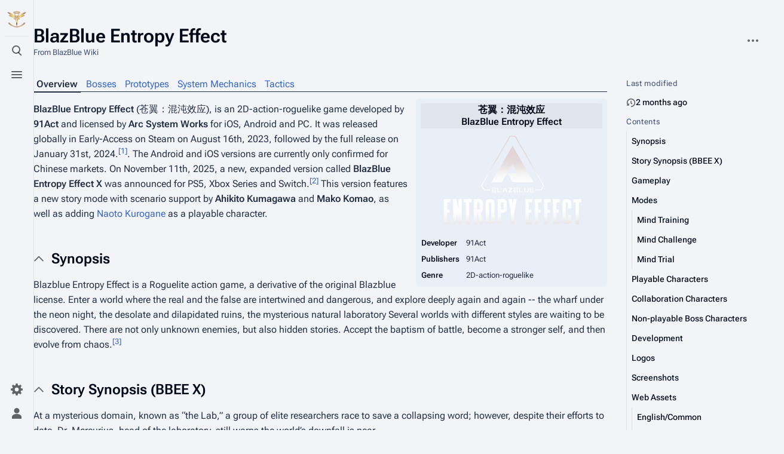

--- FILE ---
content_type: text/html; charset=UTF-8
request_url: https://blazblue.wiki/wiki/BlazBlue_Entropy_Effect
body_size: 19866
content:
<!DOCTYPE html>
<html class="client-nojs skin-citizen-auto skin-theme-clientpref-os citizen-feature-pure-black-clientpref-0 citizen-feature-custom-font-size-clientpref-standard citizen-feature-custom-width-clientpref-standard" lang="en" dir="ltr">
<head>
<meta charset="UTF-8">
<title>BlazBlue Entropy Effect - BlazBlue Wiki</title>
<script>document.documentElement.className="client-js skin-citizen-auto skin-theme-clientpref-os citizen-feature-pure-black-clientpref-0 citizen-feature-custom-font-size-clientpref-standard citizen-feature-custom-width-clientpref-standard";RLCONF={"wgBreakFrames":false,"wgSeparatorTransformTable":["",""],"wgDigitTransformTable":["",""],"wgDefaultDateFormat":"dmy","wgMonthNames":["","January","February","March","April","May","June","July","August","September","October","November","December"],"wgRequestId":"540ca5ea57d633995feebf5f","wgCanonicalNamespace":"","wgCanonicalSpecialPageName":false,"wgNamespaceNumber":0,"wgPageName":"BlazBlue_Entropy_Effect","wgTitle":"BlazBlue Entropy Effect","wgCurRevisionId":80679,"wgRevisionId":80679,"wgArticleId":34003,"wgIsArticle":true,"wgIsRedirect":false,"wgAction":"view","wgUserName":null,"wgUserGroups":["*"],"wgCategories":["Games","Media","Spin-off Games","Mobile Games"],"wgPageViewLanguage":"en","wgPageContentLanguage":"en","wgPageContentModel":"wikitext","wgRelevantPageName":"BlazBlue_Entropy_Effect","wgRelevantArticleId":34003,"wgIsProbablyEditable":false,"wgRelevantPageIsProbablyEditable":false,"wgRestrictionEdit":[],"wgRestrictionMove":[],"wgCargoDefaultQueryLimit":100,"wgCargoMapClusteringMinimum":80,"wgCargoMonthNamesShort":["Jan","Feb","Mar","Apr","May","Jun","Jul","Aug","Sep","Oct","Nov","Dec"],"wgPageFormsTargetName":null,"wgPageFormsAutocompleteValues":[],"wgPageFormsAutocompleteOnAllChars":false,"wgPageFormsFieldProperties":[],"wgPageFormsCargoFields":[],"wgPageFormsDependentFields":[],"wgPageFormsCalendarValues":[],"wgPageFormsCalendarParams":[],"wgPageFormsCalendarHTML":null,"wgPageFormsGridValues":[],"wgPageFormsGridParams":[],"wgPageFormsContLangYes":null,"wgPageFormsContLangNo":null,"wgPageFormsContLangMonths":[],"wgPageFormsHeightForMinimizingInstances":800,"wgPageFormsDelayReload":false,"wgPageFormsShowOnSelect":[],"wgPageFormsScriptPath":"/extensions/PageForms","edgValues":null,"wgPageFormsEDSettings":null,"wgAmericanDates":false,"wgCiteReferencePreviewsActive":true,"wgMediaViewerOnClick":true,"wgMediaViewerEnabledByDefault":true,"wgVisualEditor":{"pageLanguageCode":"en","pageLanguageDir":"ltr","pageVariantFallbacks":"en"},"wgPopupsFlags":0,"srfFilteredConfig":null,"ev-youtube-config":{"class":"embedvideo-player","loading":"lazy","frameborder":0,"allow":"accelerometer; clipboard-write; encrypted-media; fullscreen; gyroscope; picture-in-picture; autoplay","modestbranding":1,"allowfullscreen":"true","frameBorder":0,"width":640,"height":360},"wgRelatedArticlesCompat":[],"wgEditSubmitButtonLabelPublish":false,"wgCheckUserClientHintsHeadersJsApi":["architecture","bitness","brands","fullVersionList","mobile","model","platform","platformVersion"]};
RLSTATE={"site.styles":"ready","user.styles":"ready","user":"ready","user.options":"loading","ext.cite.styles":"ready","mediawiki.page.gallery.styles":"ready","ext.embedVideo.styles":"ready","skins.citizen.styles":"ready","skins.citizen.icons":"ready","jquery.makeCollapsible.styles":"ready","ext.visualEditor.desktopArticleTarget.noscript":"ready","ext.relatedArticles.styles":"ready","ext.srf.styles":"ready"};RLPAGEMODULES=["ext.smw.styles","ext.cite.ux-enhancements","ext.embedVideo.consent","smw.entityexaminer","site","mediawiki.page.ready","jquery.makeCollapsible","mediawiki.toc","skins.citizen.scripts","ext.gadget.Carousel","ext.gadget.DropdownFilter","ext.gadget.OggPlayer","ext.gadget.Tabs","ext.gadget.GalleryLoadInline","mmv.bootstrap","ext.visualEditor.desktopArticleTarget.init","ext.visualEditor.targetLoader","ext.embedVideo.overlay","ext.relatedArticles.readMore.bootstrap","ext.checkUser.clientHints","ext.eventLogging","ext.popups","ext.smw.purge"];</script>
<script>(RLQ=window.RLQ||[]).push(function(){mw.loader.impl(function(){return["user.options@12s5i",function($,jQuery,require,module){mw.user.tokens.set({"patrolToken":"+\\","watchToken":"+\\","csrfToken":"+\\"});
}];});});</script>
<link rel="stylesheet" href="/load.php?lang=en&amp;modules=ext.cite.styles%7Cext.embedVideo.styles%7Cext.relatedArticles.styles%7Cext.srf.styles%7Cext.visualEditor.desktopArticleTarget.noscript%7Cjquery.makeCollapsible.styles%7Cmediawiki.page.gallery.styles%7Cskins.citizen.icons%2Cstyles&amp;only=styles&amp;skin=citizen">
<script async="" src="/load.php?lang=en&amp;modules=startup&amp;only=scripts&amp;raw=1&amp;skin=citizen"></script>
<style>#mw-indicator-mw-helplink {display:none;}</style>
<meta name="ResourceLoaderDynamicStyles" content="">
<link rel="stylesheet" href="/load.php?lang=en&amp;modules=site.styles&amp;only=styles&amp;skin=citizen">
<meta name="generator" content="MediaWiki 1.43.6">
<meta name="robots" content="max-image-preview:standard">
<meta name="format-detection" content="telephone=no">
<meta name="theme-color" content="#131a21">
<meta name="keywords" content="BlazBlue Entropy Effect,">
<meta name="twitter:card" content="summary_large_image">
<meta property="og:image" content="https://blazblue.wiki/images/f/f6/BlazBlue_Entropy_Effect_Logo_EN.png">
<meta property="og:image:width" content="1200">
<meta property="og:image:height" content="675">
<meta property="og:image" content="https://blazblue.wiki/images/f/f6/BlazBlue_Entropy_Effect_Logo_EN.png">
<meta property="og:image:width" content="800">
<meta property="og:image:height" content="450">
<meta property="og:image:width" content="640">
<meta property="og:image:height" content="360">
<meta name="viewport" content="width=device-width, initial-scale=1.0, user-scalable=yes, minimum-scale=0.25, maximum-scale=5.0">
<link rel="manifest" href="https://blazblue.wiki/api.php?action=webapp-manifest">
<link rel="alternate" type="application/rdf+xml" title="BlazBlue Entropy Effect" href="/index.php?title=Special:ExportRDF&amp;xmlmime=rdf">
<link rel="search" type="application/opensearchdescription+xml" href="/rest.php/v1/search" title="BlazBlue Wiki (en)">
<link rel="EditURI" type="application/rsd+xml" href="https://blazblue.wiki/api.php?action=rsd">
<link rel="license" href="https://creativecommons.org/licenses/by-sa/4.0/">
<link rel="alternate" type="application/atom+xml" title="BlazBlue Wiki Atom feed" href="/index.php?title=Special:RecentChanges&amp;feed=atom">
<script>const LEGACY_PREFIX='skin-citizen-';window.clientPrefs=()=>{let className=document.documentElement.className;const storage=localStorage.getItem('mwclientpreferences');if(storage){storage.split(',').forEach((pref)=>{className=className.replace(new RegExp('(^| )'+pref.replace(/-clientpref-\w+$|[^\w-]+/g,'')+'-clientpref-\\w+( |$)'),'$1'+pref+'$2');if(pref.startsWith('skin-theme-clientpref-')){const CLIENTPREFS_THEME_MAP={os:'auto',day:'light',night:'dark'};const matchedKey=CLIENTPREFS_THEME_MAP[pref.replace('skin-theme-clientpref-','')];if(matchedKey){const classesToRemove=Object.values(CLIENTPREFS_THEME_MAP).map((theme)=>LEGACY_PREFIX+theme);className=className.replace(new RegExp(classesToRemove.join('|'),'g'),'');className+=` ${LEGACY_PREFIX}${matchedKey}`;}}});document.documentElement.className=className;}};(()=>{window.clientPrefs();})();</script>
<meta property="og:title" content="BlazBlue Entropy Effect">
<meta property="og:site_name" content="BlazBlue Wiki">
<meta property="og:url" content="https://blazblue.wiki/wiki/BlazBlue_Entropy_Effect">
<meta property="og:image" content="https://blazblue.wiki/skins/common/images/LibrariumSigil.png">
<meta property="article:tag" content="BlazBlue Entropy Effect,">
<meta property="article:modified_time" content="2025-11-13T07:15:45Z">
<meta property="article:published_time" content="2025-11-13T07:15:45Z">
<script type="application/ld+json">{"@context":"http:\/\/schema.org","@type":"Article","name":"BlazBlue Entropy Effect - BlazBlue Wiki","headline":"BlazBlue Entropy Effect - BlazBlue Wiki","mainEntityOfPage":"BlazBlue Entropy Effect","identifier":"https:\/\/blazblue.wiki\/wiki\/BlazBlue_Entropy_Effect","url":"https:\/\/blazblue.wiki\/wiki\/BlazBlue_Entropy_Effect","keywords":"BlazBlue Entropy Effect,","dateModified":"2025-11-13T07:15:45Z","datePublished":"2025-11-13T07:15:45Z","image":{"@type":"ImageObject","url":"https:\/\/blazblue.wiki\/skins\/common\/images\/LibrariumSigil.png"},"author":{"@type":"Organization","name":"BlazBlue Wiki","url":"https:\/\/blazblue.wiki","logo":{"@type":"ImageObject","url":"https:\/\/blazblue.wiki\/skins\/common\/images\/LibrariumSigil.png","caption":"BlazBlue Wiki"}},"publisher":{"@type":"Organization","name":"BlazBlue Wiki","url":"https:\/\/blazblue.wiki","logo":{"@type":"ImageObject","url":"https:\/\/blazblue.wiki\/skins\/common\/images\/LibrariumSigil.png","caption":"BlazBlue Wiki"}},"potentialAction":{"@type":"SearchAction","target":"https:\/\/blazblue.wiki\/index.php?title=Special:Search&search={search_term}","query-input":"required name=search_term"}}</script>
</head>
<body class="citizen-sections-enabled mediawiki ltr sitedir-ltr mw-hide-empty-elt ns-0 ns-subject page-BlazBlue_Entropy_Effect rootpage-BlazBlue_Entropy_Effect skin-citizen action-view skin--responsive">
<header class="mw-header citizen-header">
	<div class="citizen-header__logo">
		<a href="/wiki/Main_Page" class="mw-logo citizen-header__button" title="Visit the main page">
			<img class="mw-logo-icon" src="/skins/common/images/LibrariumSigil.png" alt="" aria-hidden="true" height="32" width="32">
		</a>
	</div>
		
<div class="citizen-search citizen-header__item citizen-dropdown">
	<details id="citizen-search-details" class="citizen-dropdown-details">
		<summary
			class="citizen-dropdown-summary" 
			title="Toggle search [/]"
			aria-details="citizen-search__card">
			<span class="citizen-ui-icon">
				<span></span>
				<span></span>
				<span></span>
			</span>
			<span>Toggle search</span>
		</summary>
		
	</details>
	<div role="search" id="citizen-search__card" class="citizen-search-box citizen-search__card citizen-menu__card">
		<form action="/index.php" class="citizen-search__form" id="searchform" autocomplete="off">
			<input type="hidden" name="title" value="Special:Search">
			<label for="searchInput">
				<span class="citizen-search__icon citizen-ui-icon mw-ui-icon-wikimedia-search"></span>
				<span class="screen-reader-text">Search</span>
			</label>
			<input type="search" name="search" placeholder="Search BlazBlue Wiki" aria-label="Search BlazBlue Wiki" autocapitalize="sentences" title="Search BlazBlue Wiki [f]" accesskey="f" id="searchInput">
			<a
				class="citizen-search__random citizen-search__formButton"
				href="/wiki/Special:Random"
				title="Random page">
				<span class="citizen-ui-icon mw-ui-icon-wikimedia-die"></span>
				<span class="screen-reader-text"></span>
			</a>
		</form>
	</div>
</div>

	<div class="citizen-drawer citizen-header__item citizen-dropdown">
		<details class="citizen-dropdown-details">
			<summary
			class="citizen-dropdown-summary" 
			title="Toggle menu"
			aria-details="citizen-drawer__card">
			<span class="citizen-ui-icon">
				<span></span>
				<span></span>
				<span></span>
			</span>
			<span>Toggle menu</span>
		</summary>	</details>
		<div id="citizen-drawer__card" class="citizen-drawer__card citizen-menu__card">
			<header class="citizen-drawer__header">
				<a href="/wiki/Main_Page" class="mw-logo citizen-drawer__logo" title="Visit the main page">
				<img class="mw-logo-icon" src="/skins/common/images/LibrariumSigil.png" alt="" aria-hidden="true" height="80" width="80" loading="lazy">
			</a>
						<div class="citizen-drawer__siteinfo">
					<div class="citizen-siteStats">
	<div class="citizen-siteStats__item" id="citizen-siteStats__item--articles" title="articles">
		<span class="citizen-ui-icon mw-ui-icon-article mw-ui-icon-wikimedia-article"></span>
		<span>1.3K</span>
	</div>
	<div class="citizen-siteStats__item" id="citizen-siteStats__item--images" title="files">
		<span class="citizen-ui-icon mw-ui-icon-image mw-ui-icon-wikimedia-image"></span>
		<span>30.4K</span>
	</div>
	<div class="citizen-siteStats__item" id="citizen-siteStats__item--users" title="users">
		<span class="citizen-ui-icon mw-ui-icon-userAvatar mw-ui-icon-wikimedia-userAvatar"></span>
		<span>321</span>
	</div>
	<div class="citizen-siteStats__item" id="citizen-siteStats__item--edits" title="edits">
		<span class="citizen-ui-icon mw-ui-icon-edit mw-ui-icon-wikimedia-edit"></span>
		<span>80.4K</span>
	</div>
</div>
					<div class="mw-logo-wordmark">BlazBlue Wiki</div>
							</div>
			</header>
				<section id="citizen-main-menu" class="citizen-main-menu citizen-drawer__menu">
				<nav id="p-navigation" class="citizen-menu mw-portlet mw-portlet-navigation"  >
	<div class="citizen-menu__heading">
		Navigation
	</div>
	<div class="citizen-menu__content">
		
		<ul class="citizen-menu__content-list">
			
			<li id="n-mainpage-description" class="mw-list-item"><a href="/wiki/Main_Page" title="Visit the main page [z]" accesskey="z"><span class="citizen-ui-icon mw-ui-icon-home mw-ui-icon-wikimedia-home"></span> <span>Main page</span></a></li><li id="n-recentchanges" class="mw-list-item"><a href="/wiki/Special:RecentChanges" title="A list of recent changes in the wiki [r]" accesskey="r"><span class="citizen-ui-icon mw-ui-icon-recentChanges mw-ui-icon-wikimedia-recentChanges"></span> <span>Recent changes</span></a></li><li id="n-randompage" class="mw-list-item"><a href="/wiki/Special:Random" title="Load a random page [x]" accesskey="x"><span class="citizen-ui-icon mw-ui-icon-die mw-ui-icon-wikimedia-die"></span> <span>Random page</span></a></li><li id="n-All-articles" class="mw-list-item"><a href="/wiki/Special:AllPages"><span>All articles</span></a></li><li id="n-help" class="mw-list-item"><a href="https://www.mediawiki.org/wiki/Special:MyLanguage/Help:Contents" title="The place to find out"><span class="citizen-ui-icon mw-ui-icon-help mw-ui-icon-wikimedia-help"></span> <span>Help</span></a></li><li id="t-specialpages" class="mw-list-item"><a href="/wiki/Special:SpecialPages" title="A list of all special pages [q]" accesskey="q"><span class="citizen-ui-icon mw-ui-icon-specialPages mw-ui-icon-wikimedia-specialPages"></span> <span>Special pages</span></a></li><li id="t-upload" class="mw-list-item"><a href="/wiki/Special:UploadWizard" title="Upload files [u]" accesskey="u"><span class="citizen-ui-icon mw-ui-icon-upload mw-ui-icon-wikimedia-upload"></span> <span>Upload file</span></a></li>
		</ul>
		
	</div></nav>
				<nav id="p-Navigation" class="citizen-menu mw-portlet mw-portlet-Navigation"  >
	<div class="citizen-menu__heading">
		Navigation
	</div>
	<div class="citizen-menu__content">
		
		<ul class="citizen-menu__content-list">
			
			<li id="n-About-BlazBlue" class="mw-list-item"><a href="/wiki/BlazBlue_(Franchise)"><span>About BlazBlue</span></a></li><li id="n-Characters" class="mw-list-item"><a href="/wiki/Characters"><span>Characters</span></a></li><li id="n-Locations" class="mw-list-item"><a href="/wiki/Locations"><span>Locations</span></a></li><li id="n-Lore" class="mw-list-item"><a href="/wiki/Lore"><span>Lore</span></a></li><li id="n-Items" class="mw-list-item"><a href="/wiki/Category:Items"><span>Items</span></a></li><li id="n-Events" class="mw-list-item"><a href="/wiki/Category:Events"><span>Events</span></a></li><li id="n-Species" class="mw-list-item"><a href="/wiki/Category:Species"><span>Species</span></a></li><li id="n-Organizations" class="mw-list-item"><a href="/wiki/Category:Organizations"><span>Organizations</span></a></li><li id="n-Merchandise" class="mw-list-item"><a href="/wiki/Merchandise"><span>Merchandise</span></a></li>
		</ul>
		
	</div></nav><nav id="p-BBDW" class="citizen-menu mw-portlet mw-portlet-BBDW"  >
	<div class="citizen-menu__heading">
		BBDW
	</div>
	<div class="citizen-menu__content">
		
		<ul class="citizen-menu__content-list">
			
			<li id="n-About-BBDW" class="mw-list-item"><a href="/wiki/BlazBlue_Alternative:_Dark_War"><span>About BBDW</span></a></li><li id="n-BBDW-Characters" class="mw-list-item"><a href="/wiki/Characters_(BBDW)"><span>BBDW Characters</span></a></li><li id="n-BBDW-Grimoires" class="mw-list-item"><a href="/wiki/Grimoires_(BBDW)"><span>BBDW Grimoires</span></a></li><li id="n-BBDW-Items" class="mw-list-item"><a href="/wiki/Items_(BBDW)"><span>BBDW Items</span></a></li><li id="n-BBDW-Guides" class="mw-list-item"><a href="/wiki/BlazBlue_Alternative:_Dark_War/Guides"><span>BBDW Guides</span></a></li><li id="n-Quests-and-Events" class="mw-list-item"><a href="/wiki/BlazBlue_Alternative:_Dark_War/Quests"><span>Quests and Events</span></a></li>
		</ul>
		
	</div></nav><nav id="p-Community" class="citizen-menu mw-portlet mw-portlet-Community"  >
	<div class="citizen-menu__heading">
		Community
	</div>
	<div class="citizen-menu__content">
		
		<ul class="citizen-menu__content-list">
			
			<li id="n-Manual-of-Style" class="mw-list-item"><a href="/wiki/Help:Manual_of_Style"><span>Manual of Style</span></a></li><li id="n-To-Do-List" class="mw-list-item"><a href="/wiki/Help:ToDo"><span>To Do List</span></a></li><li id="n-Discord" class="mw-list-item"><a href="https://discord.gg/rFcFKEYtXN" rel="nofollow"><span>Discord</span></a></li><li id="n-Facebook" class="mw-list-item"><a href="https://www.facebook.com/TheBlazBlueWiki" rel="nofollow"><span>Facebook</span></a></li><li id="n-Twitter" class="mw-list-item"><a href="https://twitter.com/BlazBlue_Wiki" rel="nofollow"><span>Twitter</span></a></li>
		</ul>
		
	</div></nav><nav id="p-Privacy" class="citizen-menu mw-portlet mw-portlet-Privacy"  >
	<div class="citizen-menu__heading">
		Privacy policy
	</div>
	<div class="citizen-menu__content">
		
		<ul class="citizen-menu__content-list">
			
			<li id="n-Privacy-policy" class="mw-list-item"><a href="/wiki/BlazBlue_Wiki:Privacy_policy"><span>Privacy policy</span></a></li><li id="n-Analytics-opt-out" class="mw-list-item"><a href="https://tsukuyomi.blazblue.wiki/index.php?module=CoreAdminHome&amp;action=optOut&amp;language=en&amp;backgroundColor=131a20&amp;fontColor=e2e3e4&amp;fontSize=18px&amp;fontFamily=sans-serif" rel="nofollow"><span>Analytics opt-out</span></a></li>
		</ul>
		
	</div></nav>
			</section>	</div>
	</div>	<div class="citizen-header__inner">
		<div class="citizen-header__start"></div>
		<div class="citizen-header__end">
			<nav id="p-notifications" class="citizen-menu mw-portlet mw-portlet-notifications emptyPortlet"  >
	<div class="citizen-menu__heading">
		Notifications
	</div>
	<div class="citizen-menu__content">
		
		<ul class="citizen-menu__content-list">
			
			
		</ul>
		
	</div></nav>
			<div class="citizen-userMenu citizen-header__item citizen-dropdown">
				<details class="citizen-dropdown-details">
					<summary
						class="citizen-dropdown-summary" 
						title="Toggle personal menu"
						aria-details="citizen-userMenu__card">
						<span class="citizen-ui-icon mw-ui-icon-wikimedia-userAvatar"></span>
						<span>Toggle personal menu</span>
					</summary>
				</details>
				<div id="citizen-userMenu__card" class="citizen-menu__card">
					<div class="citizen-userInfo">
	<div class="citizen-userInfo-title">
		<div>Not logged in</div>
		
	</div>
	<div class="citizen-userInfo-text">
		<div>Your IP address will be publicly visible if you make any edits.</div>
	</div>
</div>
					<nav id="p-user-interface-preferences" class="citizen-menu mw-portlet mw-portlet-user-interface-preferences emptyPortlet"  >
	<div class="citizen-menu__heading">
		user-interface-preferences
	</div>
	<div class="citizen-menu__content">
		
		<ul class="citizen-menu__content-list">
			
			
		</ul>
		
	</div></nav>
					<nav id="p-personal" class="citizen-menu mw-portlet mw-portlet-personal"  title="User menu" >
	<div class="citizen-menu__heading">
		Personal tools
	</div>
	<div class="citizen-menu__content">
		
		<ul class="citizen-menu__content-list">
			
			<li id="pt-createaccount" class="mw-list-item"><a href="/index.php?title=Special:CreateAccount&amp;returnto=BlazBlue+Entropy+Effect" title="You are encouraged to create an account and log in; however, it is not mandatory"><span class="citizen-ui-icon mw-ui-icon-userAdd mw-ui-icon-wikimedia-userAdd"></span> <span>Create account</span></a></li><li id="pt-login" class="mw-list-item"><a href="/index.php?title=Special:UserLogin&amp;returnto=BlazBlue+Entropy+Effect" title="You are encouraged to log in; however, it is not mandatory [o]" accesskey="o"><span class="citizen-ui-icon mw-ui-icon-logIn mw-ui-icon-wikimedia-logIn"></span> <span>Log in</span></a></li>
		</ul>
		
	</div></nav>
				</div>
			</div>		</div>
	</div>
</header>
<div class="citizen-page-container">
	<div class="citizen-sitenotice-container">
		<div id="siteNotice"></div>
	</div>
	<main class="mw-body citizen-toc-enabled" id="content">
		<div class="citizen-body-container">
		<header class="mw-body-header citizen-page-header">
			
<div class="citizen-page-heading">
	<div class="firstHeading-container">
		<h1 id="firstHeading" class="firstHeading mw-first-heading"><span class="mw-page-title-main">BlazBlue Entropy Effect</span></h1>
		
		<div class="mw-indicators">
		<div id="mw-indicator-smw-entity-examiner" class="mw-indicator"><div class="smw-entity-examiner smw-indicator-vertical-bar-loader" data-subject="BlazBlue_Entropy_Effect#0##" data-dir="ltr" data-uselang="" title="Running an examiner in the background"></div></div>
		</div>	</div>
	<div id="siteSub">From BlazBlue Wiki</div>
	<a href="#top" class="citizen-jumptotop" title="Back to top"></a>
</div>
			<div class="page-actions">
		
		<div class="page-actions-more page-actions__item citizen-dropdown">
	<details class="citizen-dropdown-details">
		<summary
			class="citizen-dropdown-summary" 
			title="More actions"
			aria-details="page-actions-more__card">
			<span class="citizen-ui-icon mw-ui-icon-wikimedia-ellipsis"></span>
			<span>More actions</span>
		</summary>
	</details>
	<aside id="page-actions-more__card" class="citizen-menu__card">
		<nav id="p-tb" class="citizen-menu mw-portlet mw-portlet-tb"  >
	<div class="citizen-menu__heading">
		Tools
	</div>
	<div class="citizen-menu__content">
		
		<ul class="citizen-menu__content-list">
			
			<li id="t-whatlinkshere" class="mw-list-item"><a href="/wiki/Special:WhatLinksHere/BlazBlue_Entropy_Effect" title="A list of all wiki pages that link here [j]" accesskey="j"><span class="citizen-ui-icon mw-ui-icon-articleRedirect mw-ui-icon-wikimedia-articleRedirect"></span> <span>What links here</span></a></li><li id="t-recentchangeslinked" class="mw-list-item"><a href="/wiki/Special:RecentChangesLinked/BlazBlue_Entropy_Effect" rel="nofollow" title="Recent changes in pages linked from this page [k]" accesskey="k"><span class="citizen-ui-icon mw-ui-icon-recentChanges mw-ui-icon-wikimedia-recentChanges"></span> <span>Related changes</span></a></li><li id="t-print" class="mw-list-item"><a href="javascript:print();" rel="alternate" title="Printable version of this page [p]" accesskey="p"><span class="citizen-ui-icon mw-ui-icon-printer mw-ui-icon-wikimedia-printer"></span> <span>Printable version</span></a></li><li id="t-permalink" class="mw-list-item"><a href="/index.php?title=BlazBlue_Entropy_Effect&amp;oldid=80679" title="Permanent link to this revision of this page"><span class="citizen-ui-icon mw-ui-icon-link mw-ui-icon-wikimedia-link"></span> <span>Permanent link</span></a></li><li id="t-info" class="mw-list-item"><a href="/index.php?title=BlazBlue_Entropy_Effect&amp;action=info" title="More information about this page"><span class="citizen-ui-icon mw-ui-icon-infoFilled mw-ui-icon-wikimedia-infoFilled"></span> <span>Page information</span></a></li><li id="n-Bulk-Upload" class="mw-list-item"><a href="/wiki/Special:UploadWizard"><span>Bulk Upload</span></a></li><li id="t-cargopagevalueslink" class="mw-list-item"><a href="/index.php?title=BlazBlue_Entropy_Effect&amp;action=pagevalues" rel="cargo-pagevalues"><span class="citizen-ui-icon mw-ui-icon-database mw-ui-icon-wikimedia-database"></span> <span>Cargo data</span></a></li><li id="t-cite" class="mw-list-item"><a href="/index.php?title=Special:CiteThisPage&amp;page=BlazBlue_Entropy_Effect&amp;id=80679&amp;wpFormIdentifier=titleform" title="Information on how to cite this page"><span>Cite this page</span></a></li><li id="t-smwbrowselink" class="mw-list-item"><a href="/wiki/Special:Browse/:BlazBlue-5FEntropy-5FEffect" rel="search"><span>Browse properties</span></a></li>
		</ul>
		
	</div></nav>
	</aside>
</div>
	</div></header>
		<div id="bodyContent" class="citizen-body" aria-labelledby="firstHeading">
			<div id="contentSub"><div id="mw-content-subtitle"></div></div>
			
			
			<div id="mw-content-text" class="mw-body-content"><div class="mw-content-ltr mw-parser-output" lang="en" dir="ltr"><section class="citizen-section" id="citizen-section-0"><div class="NOL-tabs-wrapper"><ul class="NOL-tabs"><li><a class="mw-selflink selflink">Overview</a></li></ul><div class="NOL-tabs">
<ul><li><a href="/wiki/BlazBlue_Entropy_Effect/Bosses" title="BlazBlue Entropy Effect/Bosses">Bosses</a></li>
<li><a href="/wiki/BlazBlue_Entropy_Effect/Prototypes" title="BlazBlue Entropy Effect/Prototypes">Prototypes</a></li>
<li><a href="/wiki/BlazBlue_Entropy_Effect/System_Mechanics" title="BlazBlue Entropy Effect/System Mechanics">System Mechanics</a></li>
<li><a href="/wiki/BlazBlue_Entropy_Effect/Tactics" title="BlazBlue Entropy Effect/Tactics">Tactics</a></li></ul>
</div></div>
<table class="infobox vcard outcell" cellspacing="5" style=""><tbody><tr><th colspan="2" class="vcard; incell_top"><b><span lang="ja">苍翼：混沌效应</span></b><br><i>BlazBlue Entropy Effect</i></th></tr><tr><td colspan="2">
<p><span typeof="mw:File"><a href="/wiki/File:BlazBlue_Entropy_Effect_Logo_EN.png" class="mw-file-description"><img src="/images/thumb/f/f6/BlazBlue_Entropy_Effect_Logo_EN.png/300px-BlazBlue_Entropy_Effect_Logo_EN.png" decoding="async" width="300" height="169" class="mw-file-element" srcset="/images/thumb/f/f6/BlazBlue_Entropy_Effect_Logo_EN.png/450px-BlazBlue_Entropy_Effect_Logo_EN.png 1.5x, /images/thumb/f/f6/BlazBlue_Entropy_Effect_Logo_EN.png/600px-BlazBlue_Entropy_Effect_Logo_EN.png 2x" data-file-width="640" data-file-height="360"></a></span>
</p>
</td></tr><tr><th scope="row" style="text-align:left;background: transparent; width: 70px;">Developer</th><td style="text-align: left;">
<p>91Act
</p>
</td></tr><tr><th scope="row" style="text-align:left;background: transparent; width: 70px;">Publishers</th><td style="text-align: left;">
<p>91Act
</p>
</td></tr><tr><th scope="row" style="text-align:left;background: transparent; width: 70px;">Genre</th><td style="text-align: left;">
<p>2D-action-roguelike
</p>
</td></tr></tbody></table>
<p><i><b>BlazBlue Entropy Effect</b></i> (<ruby><rb>苍翼：混沌效应</rb><rt></rt></ruby>), is an 2D-action-roguelike game developed by <b>91Act</b> and licensed by <b>Arc System Works</b> for iOS, Android and PC. It was released globally in Early-Access on Steam on August 16th, 2023, followed by the full release on January 31st, 2024.<sup id="cite_ref-BBEE_EA_FAQ_1-0" class="reference"><a href="#cite_note-BBEE_EA_FAQ-1"><span class="cite-bracket">[</span>1<span class="cite-bracket">]</span></a></sup>. The Android and iOS versions are currently only confirmed for Chinese markets. On November 11th, 2025, a new, expanded version called <i><b>BlazBlue Entropy Effect X</b></i> was announced for PS5, Xbox Series and Switch.<sup id="cite_ref-BBEE_X_2-0" class="reference"><a href="#cite_note-BBEE_X-2"><span class="cite-bracket">[</span>2<span class="cite-bracket">]</span></a></sup>  This version features a new story mode with scenario support by <b>Ahikito Kumagawa</b> and <b>Mako Komao</b>, as well as adding <a href="/wiki/Naoto_Kurogane" title="Naoto Kurogane">Naoto Kurogane</a> as a playable character.
</p>
<meta property="mw:PageProp/toc">
</section><h2 class="citizen-section-heading"><span class="citizen-section-indicator citizen-ui-icon mw-ui-icon-wikimedia-collapse"></span><span class="mw-headline" id="Synopsis">Synopsis</span></h2><section class="citizen-section" id="citizen-section-1">
<p><i>Blazblue Entropy Effect is a Roguelite action game, a derivative of the original Blazblue license. Enter a world where the real and the false are intertwined and dangerous, and explore deeply again and again -- the wharf under the neon night, the desolate and dilapidated ruins, the mysterious natural laboratory Several worlds with different styles are waiting to be discovered. There are not only unknown enemies, but also hidden stories. Accept the baptism of battle, become a stronger self, and then evolve from chaos.</i><sup id="cite_ref-BBEE_Steam_Page_3-0" class="reference"><a href="#cite_note-BBEE_Steam_Page-3"><span class="cite-bracket">[</span>3<span class="cite-bracket">]</span></a></sup>
</p>
</section><h2 class="citizen-section-heading"><span class="citizen-section-indicator citizen-ui-icon mw-ui-icon-wikimedia-collapse"></span><span id="Story_Synopsis_.28BBEE_X.29"></span><span class="mw-headline" id="Story_Synopsis_(BBEE_X)">Story Synopsis (BBEE X)</span></h2><section class="citizen-section" id="citizen-section-2">
<p><i>At a mysterious domain, known as “the Lab,” a group of elite researchers race to save a collapsing word; however, despite their efforts to date, Dr. Mercurius, head of the laboratory, still warns the world’s downfall is near.</i>
</p><p>In a last-ditch effort, the urgent Research of Possibility initiative seeks to collect Shards of Possibility – a special fragment of the world that could forestall the seemingly inevitable destruction. These shards lie within the Sea of Possibility, a realm between worlds, beyond the bounds of reality. The protagonist, Ace, is the only being capable of diving into this sea. Guided by the elite researchers at the Lab, Ace descends again and again in pursuit of salvation—until strange visions take hold and his body begins to change.
</p><p>As Ace continues to dive, countless memories flood his mind, and the truth behind the collapsing world – and the research itself—begins to surface….
</p><p>“……The Power of Azure.”<i></i>
</p>
</section><h2 class="citizen-section-heading"><span class="citizen-section-indicator citizen-ui-icon mw-ui-icon-wikimedia-collapse"></span><span class="mw-headline" id="Gameplay">Gameplay</span></h2><section class="citizen-section" id="citizen-section-3">
<p><i>BlazBlue Entropy Effect's</i> main gameplay revolves around playing Mind Training and progressing through the story mode that takes place outside of the training. In the main hub you control a robot known as an ACER, a participant in the ACER Program, who is given tasks from various characters that involve completing challenges in Mind Training. These tasks eventually lead to the Mind Upload, a checkpoint in the ACER Program where you upload your data to the system with IO. In Mind Training, you choose one of eleven evotypes and fight several enemies and bosses while upgrading your character in preparation for the final boss battle against <a href="/wiki/Susano%27o" title="Susano'o">Susano'o</a>.
</p>
</section><h2 class="citizen-section-heading"><span class="citizen-section-indicator citizen-ui-icon mw-ui-icon-wikimedia-collapse"></span><span class="mw-headline" id="Modes">Modes</span></h2><section class="citizen-section" id="citizen-section-4">
<h3><span class="mw-headline" id="Mind_Training">Mind Training</span></h3>
<p>Mind Training is the main mode you'll play in <i>BlazBlue Entropy Effect</i> as it is where you'll get the majority of progress and rewards during play. Mind Training's difficulty can be changed before a run by adding effects that hinder your ability to clear the game such as a timer or gaining debuffs every stage. Going from 0 to 100, this number is known as the Entropy level and it increases as you add more difficulties. 
</p><p>A run of Mind Training consist of choosing a character, going through four Stages, each with 7-8 levels and one of two bosses at the end for each Stage for a total of 8-9 levels based on your difficulty. After defeating the fourth boss you go to the Omega Space, a Dead Cells-esque stage where you'll have the opportunity to visit a shop, fight two more bosses, and then challenge Susano'o. If at any point you die or you defeat Susano'o, you get the opportunity to save the Evotype to be used in other modes and to pass down their Legacy Skill and two <a href="/wiki/BlazBlue_Entropy_Effect/Tactics" title="BlazBlue Entropy Effect/Tactics">Tactics</a> to another character for a new run.
</p><p>Mind Training has an Online Co-Op mode as well where two players can work together to complete the training. In Co-Op mode, the two players must agree on choices for each level. When one person dies, they will be revived when the other player completes the level. The Omega Space at the end is different in Co-Op, where you'll instead be presented with several options that consist of increasing your Max MP, Max HP, Exchange Points, Shops, two random bosses, and the final boss whenever you want to challenge him.
</p>
<h3><span class="mw-headline" id="Mind_Challenge">Mind Challenge</span></h3>
<p>Mind Challenge is a secondary game mode you unlock after completing Mind Upload: (getting this information). Here, you'll be presented with the list of twenty bosses excluding the final boss. The first ten bosses are in their Normal Mode, where they have less attacks and less HP. The latter ten bosses are their Hard Mode variants where they have more attacks and different attack patterns. Some bosses become drastically harder in Hard Mode such as Oread, the final available boss in Mind Challenge.
</p><p>When you challenge a boss, you use one of your saved Evotypes from a previous Mind Training session to take on the boss. The only thing that's carried over are your HP pots for healing. If you lose to the boss, that saved Evotype will be unavailable to use again for any boss unless you spend AP, albeit a small amount, to use them again. When you defeat the boss, you'll unlock the next boss in the list and you'll be able to challenge the boss you defeated with any character with no consequences for losing. There is no reward for challenging these except the "Effortless" achievement when you complete all twenty bosses perfectly with at least one character.
</p>
<h3><span class="mw-headline" id="Mind_Trial">Mind Trial</span></h3>
<p>Mind Trial is another game mode you unlock after completing Mind Upload: V. This mode has you participate in a Boss Rush mode where you fight several bosses in a row until you reach the final two bosses. Once again, you'll need to use a saved Evotype from your Mind Training runs. This time however, your HP pots are not here and you'll have to collect them. Between every boss, you'll have the opportunity to choose between buffs, HP pots, Health Regen, Revives, and refilling your SP if you have an SP Skill. Mind Trial consists of 3 Phases with varying difficulty. Phase 1 consists of 4 rounds of single bosses on Hard Mode, Phase 2 consists of 3 rounds of double bosses with one of the bosses being on Hard Mode, and Phase 3 consists of 3 rounds of double bosses on Hard Mode with the final set being Oread and Nan-Fire Bite. Because of the several Hard Mode bosses and this being the only place where you fight two bosses at the same time, this can be very difficult for newer players.
</p><p>Mind Trial however can be done in Co-Op mode which often trivializes the difficulty assuming even one person has a well built Evotype. Bosses will often target only one person letting the other rack up damage with minimal risk. The rewards between bosses have more rewards, encouraging Co-Op partners to choose rewards that benefit their character. You also get to choose multiple rewards meaning one person can end up getting 3-4 buffs per boss.
</p><p>Mind Trial rewards the player with the respective characters Color 02, which tends to be red. These colors can then be used in Mind Training in solo and Co-Op mode to show off your ability to complete the Mind Trial.
</p>
</section><h2 class="citizen-section-heading"><span class="citizen-section-indicator citizen-ui-icon mw-ui-icon-wikimedia-collapse"></span><span class="mw-headline" id="Playable_Characters">Playable Characters</span></h2><section class="citizen-section" id="citizen-section-5">
<div class="" style="max-width:800px; width:; text-align: center; vertical-align:top; overflow-wrap: break-word;"><div class="bb-wiki-nav-button" style="width:96px;"><center></center><figure class="mw-halign-center" typeof="mw:File"><a href="/wiki/BlazBlue_Entropy_Effect/Prototypes/BBEE_Hibiki_Kohaku" title="BlazBlue Entropy Effect/Prototypes/BBEE Hibiki Kohaku"><img src="/images/d/de/BlazBlue_Central_Fiction_Hibiki_Kohaku_Icon.png" decoding="async" width="96" height="96" class="mw-file-element" data-file-width="96" data-file-height="96"></a><figcaption></figcaption></figure><center><small><a href="/wiki/BlazBlue_Entropy_Effect/Prototypes/BBEE_Hibiki_Kohaku" title="BlazBlue Entropy Effect/Prototypes/BBEE Hibiki Kohaku">Hibiki Kohaku</a></small></center></div><div class="bb-wiki-nav-button" style="width:96px;"><center></center><figure class="mw-halign-center" typeof="mw:File"><a href="/wiki/BlazBlue_Entropy_Effect/Prototypes/BBEE_Ragna_the_Bloodedge" title="BlazBlue Entropy Effect/Prototypes/BBEE Ragna the Bloodedge"><img src="/images/2/27/BlazBlue_Central_Fiction_Ragna_the_Bloodedge_Icon.png" decoding="async" width="96" height="96" class="mw-file-element" data-file-width="96" data-file-height="96"></a><figcaption></figcaption></figure><center><small><a href="/wiki/BlazBlue_Entropy_Effect/Prototypes/BBEE_Ragna_the_Bloodedge" title="BlazBlue Entropy Effect/Prototypes/BBEE Ragna the Bloodedge">Ragna the Bloodedge</a></small></center></div><div class="bb-wiki-nav-button" style="width:96px;"><center></center><figure class="mw-halign-center" typeof="mw:File"><a href="/wiki/BlazBlue_Entropy_Effect/Prototypes/BBEE_Noel_Vermillion" title="BlazBlue Entropy Effect/Prototypes/BBEE Noel Vermillion"><img src="/images/6/60/BlazBlue_Central_Fiction_Noel_Vermillion_Icon.png" decoding="async" width="96" height="96" class="mw-file-element" data-file-width="96" data-file-height="96"></a><figcaption></figcaption></figure><center><small><a href="/wiki/BlazBlue_Entropy_Effect/Prototypes/BBEE_Noel_Vermillion" title="BlazBlue Entropy Effect/Prototypes/BBEE Noel Vermillion">Noel Vermillion</a></small></center></div><div class="bb-wiki-nav-button" style="width:96px;"><center></center><figure class="mw-halign-center" typeof="mw:File"><a href="/wiki/BlazBlue_Entropy_Effect/Prototypes/BBEE_Lambda-11" title="BlazBlue Entropy Effect/Prototypes/BBEE Lambda-11"><img src="/images/a/ac/BlazBlue_Central_Fiction_Lambda-11_Icon.png" decoding="async" width="96" height="96" class="mw-file-element" data-file-width="96" data-file-height="96"></a><figcaption></figcaption></figure><center><small><a href="/wiki/BlazBlue_Entropy_Effect/Prototypes/BBEE_Lambda-11" title="BlazBlue Entropy Effect/Prototypes/BBEE Lambda-11">Lambda-11</a></small></center></div><div class="bb-wiki-nav-button" style="width:96px;"><center></center><figure class="mw-halign-center" typeof="mw:File"><a href="/wiki/BlazBlue_Entropy_Effect/Prototypes/BBEE_Es" title="BlazBlue Entropy Effect/Prototypes/BBEE Es"><img src="/images/7/7a/BlazBlue_Central_Fiction_Es_Icon.png" decoding="async" width="96" height="96" class="mw-file-element" data-file-width="96" data-file-height="96"></a><figcaption></figcaption></figure><center><small><a href="/wiki/BlazBlue_Entropy_Effect/Prototypes/BBEE_Es" title="BlazBlue Entropy Effect/Prototypes/BBEE Es">Es</a></small></center></div><div class="bb-wiki-nav-button" style="width:96px;"><center></center><figure class="mw-halign-center" typeof="mw:File"><a href="/wiki/BlazBlue_Entropy_Effect/Prototypes/BBEE_Rachel_Alucard" title="BlazBlue Entropy Effect/Prototypes/BBEE Rachel Alucard"><img src="/images/d/de/BlazBlue_Central_Fiction_Rachel_Alucard_Icon.png" decoding="async" width="96" height="96" class="mw-file-element" data-file-width="96" data-file-height="96"></a><figcaption></figcaption></figure><center><small><a href="/wiki/BlazBlue_Entropy_Effect/Prototypes/BBEE_Rachel_Alucard" title="BlazBlue Entropy Effect/Prototypes/BBEE Rachel Alucard">Rachel Alucard</a></small></center></div><div class="bb-wiki-nav-button" style="width:96px;"><center></center><figure class="mw-halign-center" typeof="mw:File"><a href="/wiki/BlazBlue_Entropy_Effect/Prototypes/BBEE_Taokaka" title="BlazBlue Entropy Effect/Prototypes/BBEE Taokaka"><img src="/images/e/e8/BlazBlue_Central_Fiction_Taokaka_Icon.png" decoding="async" width="96" height="96" class="mw-file-element" data-file-width="96" data-file-height="96"></a><figcaption></figcaption></figure><center><small><a href="/wiki/BlazBlue_Entropy_Effect/Prototypes/BBEE_Taokaka" title="BlazBlue Entropy Effect/Prototypes/BBEE Taokaka">Taokaka</a></small></center></div><div class="bb-wiki-nav-button" style="width:96px;"><center></center><figure class="mw-halign-center" typeof="mw:File"><a href="/wiki/BlazBlue_Entropy_Effect/Prototypes/BBEE_Jin_Kisaragi" title="BlazBlue Entropy Effect/Prototypes/BBEE Jin Kisaragi"><img src="/images/8/8a/BlazBlue_Central_Fiction_Jin_Kisaragi_Icon.png" decoding="async" width="96" height="96" class="mw-file-element" data-file-width="96" data-file-height="96"></a><figcaption></figcaption></figure><center><small><a href="/wiki/BlazBlue_Entropy_Effect/Prototypes/BBEE_Jin_Kisaragi" title="BlazBlue Entropy Effect/Prototypes/BBEE Jin Kisaragi">Jin Kisaragi</a></small></center></div><div class="bb-wiki-nav-button" style="width:96px;"><center></center><figure class="mw-halign-center" typeof="mw:File"><a href="/wiki/BlazBlue_Entropy_Effect/Prototypes/BBEE_Kokonoe" title="BlazBlue Entropy Effect/Prototypes/BBEE Kokonoe"><img src="/images/0/0e/BlazBlue_Central_Fiction_Kokonoe_Icon.png" decoding="async" width="96" height="96" class="mw-file-element" data-file-width="96" data-file-height="96"></a><figcaption></figcaption></figure><center><small><a href="/wiki/BlazBlue_Entropy_Effect/Prototypes/BBEE_Kokonoe" title="BlazBlue Entropy Effect/Prototypes/BBEE Kokonoe">Kokonoe</a></small></center></div><div class="bb-wiki-nav-button" style="width:96px;"><center></center><figure class="mw-halign-center" typeof="mw:File"><a href="/wiki/BlazBlue_Entropy_Effect/Prototypes/BBEE_Hakumen" title="BlazBlue Entropy Effect/Prototypes/BBEE Hakumen"><img src="/images/b/bb/BlazBlue_Central_Fiction_Hakumen_Icon.png" decoding="async" width="96" height="96" class="mw-file-element" data-file-width="96" data-file-height="96"></a><figcaption></figcaption></figure><center><small><a href="/wiki/BlazBlue_Entropy_Effect/Prototypes/BBEE_Hakumen" title="BlazBlue Entropy Effect/Prototypes/BBEE Hakumen">Hakumen</a></small></center></div><div class="bb-wiki-nav-button" style="width:96px;"><center></center><figure class="mw-halign-center" typeof="mw:File"><a href="/wiki/BlazBlue_Entropy_Effect/Prototypes/BBEE_Mai_Natsume" title="BlazBlue Entropy Effect/Prototypes/BBEE Mai Natsume"><img src="/images/f/fd/BlazBlue_Central_Fiction_Mai_Natsume_Icon.png" decoding="async" width="96" height="96" class="mw-file-element" data-file-width="96" data-file-height="96"></a><figcaption></figcaption></figure><center><small><a href="/wiki/BlazBlue_Entropy_Effect/Prototypes/BBEE_Mai_Natsume" title="BlazBlue Entropy Effect/Prototypes/BBEE Mai Natsume">Mai Natsume</a></small></center></div><div class="bb-wiki-nav-button" style="width:96px;"><center></center><figure class="mw-halign-center" typeof="mw:File"><a href="/wiki/BlazBlue_Entropy_Effect/Prototypes/BBEE_Hazama" title="BlazBlue Entropy Effect/Prototypes/BBEE Hazama"><img src="/images/8/8f/BlazBlue_Central_Fiction_Hazama_Icon.png" decoding="async" width="96" height="96" class="mw-file-element" data-file-width="96" data-file-height="96"></a><figcaption></figcaption></figure><center><small><a href="/wiki/BlazBlue_Entropy_Effect/Prototypes/BBEE_Hazama" title="BlazBlue Entropy Effect/Prototypes/BBEE Hazama">Hazama</a></small></center></div><div class="bb-wiki-nav-button" style="width:96px;"><center></center><figure class="mw-halign-center" typeof="mw:File"><a href="/wiki/BlazBlue_Entropy_Effect/Prototypes/BBEE_Bullet" title="BlazBlue Entropy Effect/Prototypes/BBEE Bullet"><img src="/images/1/19/BlazBlue_Central_Fiction_Bullet_Icon.png" decoding="async" width="96" height="96" class="mw-file-element" data-file-width="96" data-file-height="96"></a><figcaption></figcaption></figure><center><small><a href="/wiki/BlazBlue_Entropy_Effect/Prototypes/BBEE_Bullet" title="BlazBlue Entropy Effect/Prototypes/BBEE Bullet">Bullet</a></small></center></div>
</div>
</section><h2 class="citizen-section-heading"><span class="citizen-section-indicator citizen-ui-icon mw-ui-icon-wikimedia-collapse"></span><span class="mw-headline" id="Collaboration_Characters">Collaboration Characters</span></h2><section class="citizen-section" id="citizen-section-6">
<div class="" style="max-width:800px; width:; text-align: center; vertical-align:top; overflow-wrap: break-word;"><div class="bb-wiki-nav-button" style="width:96px;"><center></center><figure class="mw-halign-center" typeof="mw:File"><a href="/wiki/BlazBlue_Entropy_Effect/Prototypes/BBEE_ICEY" title="BlazBlue Entropy Effect/Prototypes/BBEE ICEY"><img src="/images/b/b5/BlazBlue_Entropy_Effect_ICEY_Icon.png" decoding="async" width="96" height="96" class="mw-file-element" data-file-width="96" data-file-height="96"></a><figcaption></figcaption></figure><center><small><a href="/wiki/BlazBlue_Entropy_Effect/Prototypes/BBEE_ICEY" title="BlazBlue Entropy Effect/Prototypes/BBEE ICEY">ICEY</a></small></center></div><div class="bb-wiki-nav-button" style="width:96px;"><center></center><figure class="mw-halign-center" typeof="mw:File"><a href="/wiki/BlazBlue_Entropy_Effect/Prototypes/BBEE_The_Prisoner" title="BlazBlue Entropy Effect/Prototypes/BBEE The Prisoner"><img src="/images/3/35/BlazBlue_Entropy_Effect_The_Prisoner_Icon.png" decoding="async" width="96" height="96" class="mw-file-element" data-file-width="96" data-file-height="96"></a><figcaption></figcaption></figure><center><small><a href="/wiki/BlazBlue_Entropy_Effect/Prototypes/BBEE_The_Prisoner" title="BlazBlue Entropy Effect/Prototypes/BBEE The Prisoner">The Prisoner</a></small></center></div>
</div>
</section><h2 class="citizen-section-heading"><span class="citizen-section-indicator citizen-ui-icon mw-ui-icon-wikimedia-collapse"></span><span class="mw-headline" id="Non-playable_Boss_Characters">Non-playable Boss Characters</span></h2><section class="citizen-section" id="citizen-section-7">
<div class="" style="max-width:800px; width:; text-align: center; vertical-align:top; overflow-wrap: break-word;"><div class="bb-wiki-nav-button" style="width:96px;"><center></center><figure class="mw-halign-center" typeof="mw:File"><a href="/wiki/BlazBlue_Entropy_Effect/Bosses/BBEE_Boss_Arakune" title="BlazBlue Entropy Effect/Bosses/BBEE Boss Arakune"><img src="/images/8/86/BlazBlue_Central_Fiction_Arakune_Icon.png" decoding="async" width="96" height="96" class="mw-file-element" data-file-width="96" data-file-height="96"></a><figcaption></figcaption></figure><center><small><a href="/wiki/BlazBlue_Entropy_Effect/Bosses/BBEE_Boss_Arakune" title="BlazBlue Entropy Effect/Bosses/BBEE Boss Arakune">Boss Arakune</a></small></center></div><div class="bb-wiki-nav-button" style="width:96px;"><center></center><figure class="mw-halign-center" typeof="mw:File"><a href="/wiki/BlazBlue_Entropy_Effect/Bosses/BBEE_Boss_Susano%27o" title="BlazBlue Entropy Effect/Bosses/BBEE Boss Susano'o"><img src="/images/d/db/BlazBlue_Central_Fiction_Susanoo_Icon.png" decoding="async" width="96" height="96" class="mw-file-element" data-file-width="96" data-file-height="96"></a><figcaption></figcaption></figure><center><small><a href="/wiki/BlazBlue_Entropy_Effect/Bosses/BBEE_Boss_Susano%27o" title="BlazBlue Entropy Effect/Bosses/BBEE Boss Susano'o">Boss Susano'o</a></small></center></div>
</div>
</section><h2 class="citizen-section-heading"><span class="citizen-section-indicator citizen-ui-icon mw-ui-icon-wikimedia-collapse"></span><span class="mw-headline" id="Development">Development</span></h2><section class="citizen-section" id="citizen-section-8">
<p><b>BlazBlue Entropy Effect</b> has been in development since 2019<sup id="cite_ref-BBCE_Dev_Start_4-0" class="reference"><a href="#cite_note-BBCE_Dev_Start-4"><span class="cite-bracket">[</span>4<span class="cite-bracket">]</span></a></sup> and was officially announced on May 2022 by 91Act on TapTap. A closed technical test<sup id="cite_ref-CTT_July_2022_5-0" class="reference"><a href="#cite_note-CTT_July_2022-5"><span class="cite-bracket">[</span>5<span class="cite-bracket">]</span></a></sup> was conducted between July 19-22 2022, after which players could provide feedback<sup id="cite_ref-CTT_1_Feedback_6-0" class="reference"><a href="#cite_note-CTT_1_Feedback-6"><span class="cite-bracket">[</span>6<span class="cite-bracket">]</span></a></sup> to the developers on TapTap. A second, open technical test was held between January 13-16 2023<sup id="cite_ref-CTT_January_2023_7-0" class="reference"><a href="#cite_note-CTT_January_2023-7"><span class="cite-bracket">[</span>7<span class="cite-bracket">]</span></a></sup>. A Steam page for <b>BlazBlue Entropy Effect</b> was launched on January 29, 2023, with a launch in Early Access on August 16. 2023.
</p>
<table class="wikitable mw-collapsible mw-collapsed">
<tbody><tr>
<td style="width: 10%">Date
</td>
<td style="width: 70%">Content
</td>
<td style="width: 10%">Version
</td>
<td>Link
</td></tr>
<tr>
<td>June 14, 2023
</td>
<td>BlazBlue Entropy Effect announced for global release via steam. The first trailer showed off several characters and snippets of gameplay.
</td>
<td>
</td>
<td><a rel="nofollow" class="external text" href="https://x.com/BBEE_Global/status/1669173473867083776">X</a><a rel="nofollow" class="external text" href="https://youtu.be/QaDFah2eSTs?si=fDqBZ1i8DFg2_KbU">YouTube</a>
</td></tr>
<tr>
<td>June 15, 2023
</td>
<td>Official BlazBlue Entropy Effect CG released on YouTube and X. <a href="/wiki/Ragna_the_Bloodedge" title="Ragna the Bloodedge">Ragna The Bloodedge</a>, <a href="/wiki/Mai_Natsume" title="Mai Natsume">Mai Natsume</a>, <a href="/wiki/Noel_Vermillion" title="Noel Vermillion">Noel Vermillion</a>, <a href="/wiki/Taokaka" title="Taokaka">Taokaka</a>, and <a href="/wiki/Jin_Kisaragi" title="Jin Kisaragi">Jin Kisaragi</a> were shown fighting various enemies seen in-game. <a href="/wiki/Susano%27o" title="Susano'o">Susano'o</a> appeared as enemy, with the characters actively attempting to reach him.
</td>
<td>
</td>
<td><a rel="nofollow" class="external text" href="https://x.com/BBEE_Global/status/1669884926949486596">X</a><a rel="nofollow" class="external text" href="https://www.youtube.com/watch?v=LH2gxclYBoQ">YouTube</a>
</td></tr>
<tr>
<td>July 28, 2023
</td>
<td>After a successful visit to Bitsummit, 91Act announced BlazBlue Entropy Effect's early access release date for August 16th, 2023.
</td>
<td>
</td>
<td><a rel="nofollow" class="external text" href="https://x.com/BBEE_Global/status/1684891513585844224">X</a><a rel="nofollow" class="external text" href="https://www.youtube.com/watch?v=XqgJlSoc1ok">YouTube</a><a rel="nofollow" class="external text" href="https://store.steampowered.com/news/app/2273430/view/3667670206800761384?l=english">Steam</a>
</td></tr>
<tr>
<td>August 8-15, 2023
</td>
<td>Starting on August 8th, 91Act started their countdown toward BlazBlue Entropy Effect's early access release. On the 8th, 9th, 11th, 12th, 13th, 14th, and 15th, character trailers were dropped for each character. YouTube links for each character trailer: <a rel="nofollow" class="external text" href="https://www.youtube.com/watch?v=xxvWI-Qwqi0">Hibiki Kohaku</a>, <a rel="nofollow" class="external text" href="https://youtu.be/CmAYIplIeZM?si=Lb7YWvN3OWPOGEi_">Mai Natsume</a>, <a rel="nofollow" class="external text" href="https://youtu.be/uQcsnX_MrEo?si=gLG2zFhfvpzMaCj8">Kokonoe</a>, <a rel="nofollow" class="external text" href="https://youtu.be/OOitlq1Wmdc?si=ien_5X5QN6vnR6fO">Noel Vermillion</a>, <a rel="nofollow" class="external text" href="https://youtu.be/gxpgxsXpo-I?si=AUOG9I65wG5YxgP2">Λ-No.11-</a>, <a rel="nofollow" class="external text" href="https://youtu.be/OVn29ZSz1b0?si=-OY1i5j8rDfUApeK">Hakumen</a>, and <a rel="nofollow" class="external text" href="https://youtu.be/K_KwmcTgPnQ?si=zz6VpuBKt6kuflC7">Ragna The Bloodedge</a>.
</td>
<td>
</td>
<td>
</td></tr>
<tr>
<td>August 16, 2023
</td>
<td>BlazBlue Entropy Effect's early access released on steam at a launch price of $19.99.
</td>
<td>???
</td>
<td><a rel="nofollow" class="external text" href="https://x.com/BBEE_Global/status/1691645672934805764">X</a><a rel="nofollow" class="external text" href="https://www.youtube.com/watch?v=eiWICAFWpbQ">YouTube</a><a rel="nofollow" class="external text" href="https://store.steampowered.com/news/app/2273430/view/3653035411205717245?l=english">Steam</a>
</td></tr></tbody></table>
</section><h2 class="citizen-section-heading"><span class="citizen-section-indicator citizen-ui-icon mw-ui-icon-wikimedia-collapse"></span><span class="mw-headline" id="Logos">Logos</span></h2><section class="citizen-section" id="citizen-section-9">
<ul class="gallery mw-gallery-traditional">
		<li class="gallerybox" style="width: 155px">
			<div class="thumb" style="width: 150px; height: 150px;"><span typeof="mw:File"><a href="/wiki/File:BlazBlue_Entropy_Effect_Logo_EN.png" class="mw-file-description" title="English Logo"><img alt="English Logo" src="/images/thumb/f/f6/BlazBlue_Entropy_Effect_Logo_EN.png/120px-BlazBlue_Entropy_Effect_Logo_EN.png" decoding="async" width="120" height="68" class="mw-file-element" srcset="/images/thumb/f/f6/BlazBlue_Entropy_Effect_Logo_EN.png/180px-BlazBlue_Entropy_Effect_Logo_EN.png 1.5x, /images/thumb/f/f6/BlazBlue_Entropy_Effect_Logo_EN.png/240px-BlazBlue_Entropy_Effect_Logo_EN.png 2x" data-file-width="640" data-file-height="360"></a></span></div>
			<div class="gallerytext">English Logo</div>
		</li>
		<li class="gallerybox" style="width: 155px">
			<div class="thumb" style="width: 150px; height: 150px;"><span typeof="mw:File"><a href="/wiki/File:BlazBlue_Entropy_Effect_Logo_1.png" class="mw-file-description" title="Chinese Logo"><img alt="Chinese Logo" src="/images/thumb/a/ad/BlazBlue_Entropy_Effect_Logo_1.png/120px-BlazBlue_Entropy_Effect_Logo_1.png" decoding="async" width="120" height="68" class="mw-file-element" srcset="/images/thumb/a/ad/BlazBlue_Entropy_Effect_Logo_1.png/180px-BlazBlue_Entropy_Effect_Logo_1.png 1.5x, /images/thumb/a/ad/BlazBlue_Entropy_Effect_Logo_1.png/240px-BlazBlue_Entropy_Effect_Logo_1.png 2x" data-file-width="640" data-file-height="360"></a></span></div>
			<div class="gallerytext">Chinese Logo</div>
		</li>
</ul>
</section><h2 class="citizen-section-heading"><span class="citizen-section-indicator citizen-ui-icon mw-ui-icon-wikimedia-collapse"></span><span class="mw-headline" id="Screenshots">Screenshots</span></h2><section class="citizen-section" id="citizen-section-10">
<ul class="gallery mw-gallery-traditional">
		<li class="gallerybox" style="width: 155px">
			<div class="thumb" style="width: 150px; height: 150px;"><span typeof="mw:File"><a href="/wiki/File:BlazBlue_Entropy_Effect_Steam_Screenshot_1.jpg" class="mw-file-description"><img src="/images/thumb/d/d1/BlazBlue_Entropy_Effect_Steam_Screenshot_1.jpg/120px-BlazBlue_Entropy_Effect_Steam_Screenshot_1.jpg" decoding="async" width="120" height="54" class="mw-file-element" srcset="/images/thumb/d/d1/BlazBlue_Entropy_Effect_Steam_Screenshot_1.jpg/180px-BlazBlue_Entropy_Effect_Steam_Screenshot_1.jpg 1.5x, /images/thumb/d/d1/BlazBlue_Entropy_Effect_Steam_Screenshot_1.jpg/240px-BlazBlue_Entropy_Effect_Steam_Screenshot_1.jpg 2x" data-file-width="1922" data-file-height="866"></a></span></div>
			<div class="gallerytext"></div>
		</li>
		<li class="gallerybox" style="width: 155px">
			<div class="thumb" style="width: 150px; height: 150px;"><span typeof="mw:File"><a href="/wiki/File:BlazBlue_Entropy_Effect_Steam_Screenshot_2.jpg" class="mw-file-description"><img src="/images/thumb/6/69/BlazBlue_Entropy_Effect_Steam_Screenshot_2.jpg/120px-BlazBlue_Entropy_Effect_Steam_Screenshot_2.jpg" decoding="async" width="120" height="54" class="mw-file-element" srcset="/images/thumb/6/69/BlazBlue_Entropy_Effect_Steam_Screenshot_2.jpg/180px-BlazBlue_Entropy_Effect_Steam_Screenshot_2.jpg 1.5x, /images/thumb/6/69/BlazBlue_Entropy_Effect_Steam_Screenshot_2.jpg/240px-BlazBlue_Entropy_Effect_Steam_Screenshot_2.jpg 2x" data-file-width="1926" data-file-height="860"></a></span></div>
			<div class="gallerytext"></div>
		</li>
		<li class="gallerybox" style="width: 155px">
			<div class="thumb" style="width: 150px; height: 150px;"><span typeof="mw:File"><a href="/wiki/File:BlazBlue_Entropy_Effect_Steam_Screenshot_3.jpg" class="mw-file-description"><img src="/images/thumb/1/1a/BlazBlue_Entropy_Effect_Steam_Screenshot_3.jpg/120px-BlazBlue_Entropy_Effect_Steam_Screenshot_3.jpg" decoding="async" width="120" height="54" class="mw-file-element" srcset="/images/thumb/1/1a/BlazBlue_Entropy_Effect_Steam_Screenshot_3.jpg/180px-BlazBlue_Entropy_Effect_Steam_Screenshot_3.jpg 1.5x, /images/thumb/1/1a/BlazBlue_Entropy_Effect_Steam_Screenshot_3.jpg/240px-BlazBlue_Entropy_Effect_Steam_Screenshot_3.jpg 2x" data-file-width="1920" data-file-height="863"></a></span></div>
			<div class="gallerytext"></div>
		</li>
		<li class="gallerybox" style="width: 155px">
			<div class="thumb" style="width: 150px; height: 150px;"><span typeof="mw:File"><a href="/wiki/File:BlazBlue_Entropy_Effect_Steam_Screenshot_4.jpg" class="mw-file-description"><img src="/images/thumb/5/59/BlazBlue_Entropy_Effect_Steam_Screenshot_4.jpg/120px-BlazBlue_Entropy_Effect_Steam_Screenshot_4.jpg" decoding="async" width="120" height="54" class="mw-file-element" srcset="/images/thumb/5/59/BlazBlue_Entropy_Effect_Steam_Screenshot_4.jpg/180px-BlazBlue_Entropy_Effect_Steam_Screenshot_4.jpg 1.5x, /images/thumb/5/59/BlazBlue_Entropy_Effect_Steam_Screenshot_4.jpg/240px-BlazBlue_Entropy_Effect_Steam_Screenshot_4.jpg 2x" data-file-width="2852" data-file-height="1282"></a></span></div>
			<div class="gallerytext"></div>
		</li>
		<li class="gallerybox" style="width: 155px">
			<div class="thumb" style="width: 150px; height: 150px;"><span typeof="mw:File"><a href="/wiki/File:BlazBlue_Entropy_Effect_Steam_Screenshot_5.jpg" class="mw-file-description"><img src="/images/thumb/4/4d/BlazBlue_Entropy_Effect_Steam_Screenshot_5.jpg/120px-BlazBlue_Entropy_Effect_Steam_Screenshot_5.jpg" decoding="async" width="120" height="54" class="mw-file-element" srcset="/images/thumb/4/4d/BlazBlue_Entropy_Effect_Steam_Screenshot_5.jpg/180px-BlazBlue_Entropy_Effect_Steam_Screenshot_5.jpg 1.5x, /images/thumb/4/4d/BlazBlue_Entropy_Effect_Steam_Screenshot_5.jpg/240px-BlazBlue_Entropy_Effect_Steam_Screenshot_5.jpg 2x" data-file-width="2854" data-file-height="1282"></a></span></div>
			<div class="gallerytext"></div>
		</li>
</ul>
</section><h2 class="citizen-section-heading"><span class="citizen-section-indicator citizen-ui-icon mw-ui-icon-wikimedia-collapse"></span><span class="mw-headline" id="Web_Assets">Web Assets</span></h2><section class="citizen-section" id="citizen-section-11">
<h3><span id="English.2FCommon"></span><span class="mw-headline" id="English/Common">English/Common</span></h3>
<ul class="gallery mw-gallery-traditional">
		<li class="gallerybox" style="width: 155px">
			<div class="thumb" style="width: 150px; height: 150px;"><span typeof="mw:File"><a href="/wiki/File:BlazBlue_Entropy_Effect_Steam_Asset_EN_04.jpg" class="mw-file-description" title="Steam Asset Main Capsule"><img alt="Steam Asset Main Capsule" src="/images/thumb/f/fd/BlazBlue_Entropy_Effect_Steam_Asset_EN_04.jpg/120px-BlazBlue_Entropy_Effect_Steam_Asset_EN_04.jpg" decoding="async" width="120" height="69" class="mw-file-element" srcset="/images/thumb/f/fd/BlazBlue_Entropy_Effect_Steam_Asset_EN_04.jpg/180px-BlazBlue_Entropy_Effect_Steam_Asset_EN_04.jpg 1.5x, /images/thumb/f/fd/BlazBlue_Entropy_Effect_Steam_Asset_EN_04.jpg/240px-BlazBlue_Entropy_Effect_Steam_Asset_EN_04.jpg 2x" data-file-width="616" data-file-height="353"></a></span></div>
			<div class="gallerytext">Steam Asset Main Capsule</div>
		</li>
		<li class="gallerybox" style="width: 155px">
			<div class="thumb" style="width: 150px; height: 150px;"><span typeof="mw:File"><a href="/wiki/File:BlazBlue_Entropy_Effect_Steam_Asset_EN_05.jpg" class="mw-file-description" title="Steam Asset Header"><img alt="Steam Asset Header" src="/images/thumb/d/d9/BlazBlue_Entropy_Effect_Steam_Asset_EN_05.jpg/120px-BlazBlue_Entropy_Effect_Steam_Asset_EN_05.jpg" decoding="async" width="120" height="56" class="mw-file-element" srcset="/images/thumb/d/d9/BlazBlue_Entropy_Effect_Steam_Asset_EN_05.jpg/180px-BlazBlue_Entropy_Effect_Steam_Asset_EN_05.jpg 1.5x, /images/thumb/d/d9/BlazBlue_Entropy_Effect_Steam_Asset_EN_05.jpg/240px-BlazBlue_Entropy_Effect_Steam_Asset_EN_05.jpg 2x" data-file-width="460" data-file-height="215"></a></span></div>
			<div class="gallerytext">Steam Asset Header</div>
		</li>
		<li class="gallerybox" style="width: 155px">
			<div class="thumb" style="width: 150px; height: 150px;"><span typeof="mw:File"><a href="/wiki/File:BlazBlue_Entropy_Effect_Steam_Asset_EN_02.jpg" class="mw-file-description" title="Steam Asset Capsule"><img alt="Steam Asset Capsule" src="/images/thumb/a/a4/BlazBlue_Entropy_Effect_Steam_Asset_EN_02.jpg/100px-BlazBlue_Entropy_Effect_Steam_Asset_EN_02.jpg" decoding="async" width="100" height="120" class="mw-file-element" srcset="/images/thumb/a/a4/BlazBlue_Entropy_Effect_Steam_Asset_EN_02.jpg/150px-BlazBlue_Entropy_Effect_Steam_Asset_EN_02.jpg 1.5x, /images/thumb/a/a4/BlazBlue_Entropy_Effect_Steam_Asset_EN_02.jpg/200px-BlazBlue_Entropy_Effect_Steam_Asset_EN_02.jpg 2x" data-file-width="374" data-file-height="448"></a></span></div>
			<div class="gallerytext">Steam Asset Capsule</div>
		</li>
		<li class="gallerybox" style="width: 155px">
			<div class="thumb" style="width: 150px; height: 150px;"><span typeof="mw:File"><a href="/wiki/File:BlazBlue_Entropy_Effect_Logo_2.jpg" class="mw-file-description" title="Steam Asset Small Capsule"><img alt="Steam Asset Small Capsule" src="/images/thumb/2/26/BlazBlue_Entropy_Effect_Logo_2.jpg/120px-BlazBlue_Entropy_Effect_Logo_2.jpg" decoding="async" width="120" height="45" class="mw-file-element" srcset="/images/thumb/2/26/BlazBlue_Entropy_Effect_Logo_2.jpg/180px-BlazBlue_Entropy_Effect_Logo_2.jpg 1.5x, /images/2/26/BlazBlue_Entropy_Effect_Logo_2.jpg 2x" data-file-width="231" data-file-height="87"></a></span></div>
			<div class="gallerytext">Steam Asset Small Capsule</div>
		</li>
		<li class="gallerybox" style="width: 155px">
			<div class="thumb" style="width: 150px; height: 150px;"><span typeof="mw:File"><a href="/wiki/File:BlazBlue_Entropy_Effect_Steam_Asset_EN_06.jpg" class="mw-file-description" title="Steam Asset Library Asset"><img alt="Steam Asset Library Asset" src="/images/thumb/4/4a/BlazBlue_Entropy_Effect_Steam_Asset_EN_06.jpg/120px-BlazBlue_Entropy_Effect_Steam_Asset_EN_06.jpg" decoding="async" width="120" height="45" class="mw-file-element" srcset="/images/thumb/4/4a/BlazBlue_Entropy_Effect_Steam_Asset_EN_06.jpg/180px-BlazBlue_Entropy_Effect_Steam_Asset_EN_06.jpg 1.5x, /images/4/4a/BlazBlue_Entropy_Effect_Steam_Asset_EN_06.jpg 2x" data-file-width="231" data-file-height="87"></a></span></div>
			<div class="gallerytext">Steam Asset Library Asset</div>
		</li>
		<li class="gallerybox" style="width: 155px">
			<div class="thumb" style="width: 150px; height: 150px;"><span typeof="mw:File"><a href="/wiki/File:BlazBlue_Entropy_Effect_Steam_Asset_5.jpg" class="mw-file-description" title="Steam Asset Library Header"><img alt="Steam Asset Library Header" src="/images/thumb/b/b2/BlazBlue_Entropy_Effect_Steam_Asset_5.jpg/120px-BlazBlue_Entropy_Effect_Steam_Asset_5.jpg" decoding="async" width="120" height="39" class="mw-file-element" srcset="/images/thumb/b/b2/BlazBlue_Entropy_Effect_Steam_Asset_5.jpg/180px-BlazBlue_Entropy_Effect_Steam_Asset_5.jpg 1.5x, /images/thumb/b/b2/BlazBlue_Entropy_Effect_Steam_Asset_5.jpg/240px-BlazBlue_Entropy_Effect_Steam_Asset_5.jpg 2x" data-file-width="1920" data-file-height="620"></a></span></div>
			<div class="gallerytext">Steam Asset Library Header</div>
		</li>
</ul>
<h3><span class="mw-headline" id="Chinese">Chinese</span></h3>
<ul class="gallery mw-gallery-traditional">
		<li class="gallerybox" style="width: 155px">
			<div class="thumb" style="width: 150px; height: 150px;"><span typeof="mw:File"><a href="/wiki/File:BlazBlue_Entropy_Effect_Steam_Asset_1.jpg" class="mw-file-description" title="Steam Asset Main Capsule"><img alt="Steam Asset Main Capsule" src="/images/thumb/d/de/BlazBlue_Entropy_Effect_Steam_Asset_1.jpg/120px-BlazBlue_Entropy_Effect_Steam_Asset_1.jpg" decoding="async" width="120" height="69" class="mw-file-element" srcset="/images/thumb/d/de/BlazBlue_Entropy_Effect_Steam_Asset_1.jpg/180px-BlazBlue_Entropy_Effect_Steam_Asset_1.jpg 1.5x, /images/thumb/d/de/BlazBlue_Entropy_Effect_Steam_Asset_1.jpg/240px-BlazBlue_Entropy_Effect_Steam_Asset_1.jpg 2x" data-file-width="616" data-file-height="353"></a></span></div>
			<div class="gallerytext">Steam Asset Main Capsule</div>
		</li>
		<li class="gallerybox" style="width: 155px">
			<div class="thumb" style="width: 150px; height: 150px;"><span typeof="mw:File"><a href="/wiki/File:BlazBlue_Entropy_Effect_Steam_Asset_2.jpg" class="mw-file-description" title="Steam Asset Header"><img alt="Steam Asset Header" src="/images/thumb/e/e2/BlazBlue_Entropy_Effect_Steam_Asset_2.jpg/120px-BlazBlue_Entropy_Effect_Steam_Asset_2.jpg" decoding="async" width="120" height="56" class="mw-file-element" srcset="/images/thumb/e/e2/BlazBlue_Entropy_Effect_Steam_Asset_2.jpg/180px-BlazBlue_Entropy_Effect_Steam_Asset_2.jpg 1.5x, /images/thumb/e/e2/BlazBlue_Entropy_Effect_Steam_Asset_2.jpg/240px-BlazBlue_Entropy_Effect_Steam_Asset_2.jpg 2x" data-file-width="460" data-file-height="215"></a></span></div>
			<div class="gallerytext">Steam Asset Header</div>
		</li>
		<li class="gallerybox" style="width: 155px">
			<div class="thumb" style="width: 150px; height: 150px;"><span typeof="mw:File"><a href="/wiki/File:BlazBlue_Entropy_Effect_Steam_Asset_3.jpg" class="mw-file-description" title="Steam Asset Capsule"><img alt="Steam Asset Capsule" src="/images/thumb/f/f2/BlazBlue_Entropy_Effect_Steam_Asset_3.jpg/100px-BlazBlue_Entropy_Effect_Steam_Asset_3.jpg" decoding="async" width="100" height="120" class="mw-file-element" srcset="/images/thumb/f/f2/BlazBlue_Entropy_Effect_Steam_Asset_3.jpg/150px-BlazBlue_Entropy_Effect_Steam_Asset_3.jpg 1.5x, /images/thumb/f/f2/BlazBlue_Entropy_Effect_Steam_Asset_3.jpg/200px-BlazBlue_Entropy_Effect_Steam_Asset_3.jpg 2x" data-file-width="374" data-file-height="448"></a></span></div>
			<div class="gallerytext">Steam Asset Capsule</div>
		</li>
		<li class="gallerybox" style="width: 155px">
			<div class="thumb" style="width: 150px; height: 150px;"><span typeof="mw:File"><a href="/wiki/File:BlazBlue_Entropy_Effect_Logo_2.jpg" class="mw-file-description" title="Steam Asset Small Capsule"><img alt="Steam Asset Small Capsule" src="/images/thumb/2/26/BlazBlue_Entropy_Effect_Logo_2.jpg/120px-BlazBlue_Entropy_Effect_Logo_2.jpg" decoding="async" width="120" height="45" class="mw-file-element" srcset="/images/thumb/2/26/BlazBlue_Entropy_Effect_Logo_2.jpg/180px-BlazBlue_Entropy_Effect_Logo_2.jpg 1.5x, /images/2/26/BlazBlue_Entropy_Effect_Logo_2.jpg 2x" data-file-width="231" data-file-height="87"></a></span></div>
			<div class="gallerytext">Steam Asset Small Capsule</div>
		</li>
		<li class="gallerybox" style="width: 155px">
			<div class="thumb" style="width: 150px; height: 150px;"><span typeof="mw:File"><a href="/wiki/File:BlazBlue_Entropy_Effect_Steam_Asset_4.jpg" class="mw-file-description" title="Steam Asset Library Asset"><img alt="Steam Asset Library Asset" src="/images/thumb/8/8f/BlazBlue_Entropy_Effect_Steam_Asset_4.jpg/80px-BlazBlue_Entropy_Effect_Steam_Asset_4.jpg" decoding="async" width="80" height="120" class="mw-file-element" srcset="/images/thumb/8/8f/BlazBlue_Entropy_Effect_Steam_Asset_4.jpg/120px-BlazBlue_Entropy_Effect_Steam_Asset_4.jpg 1.5x, /images/thumb/8/8f/BlazBlue_Entropy_Effect_Steam_Asset_4.jpg/160px-BlazBlue_Entropy_Effect_Steam_Asset_4.jpg 2x" data-file-width="600" data-file-height="900"></a></span></div>
			<div class="gallerytext">Steam Asset Library Asset</div>
		</li>
</ul>
<h3><span class="mw-headline" id="Japanese">Japanese</span></h3>
<ul class="gallery mw-gallery-traditional">
		<li class="gallerybox" style="width: 155px">
			<div class="thumb" style="width: 150px; height: 150px;"><span typeof="mw:File"><a href="/wiki/File:BlazBlue_Entropy_Effect_Steam_Asset_JP_01.jpg" class="mw-file-description" title="Steam Asset Header"><img alt="Steam Asset Header" src="/images/thumb/3/3a/BlazBlue_Entropy_Effect_Steam_Asset_JP_01.jpg/120px-BlazBlue_Entropy_Effect_Steam_Asset_JP_01.jpg" decoding="async" width="120" height="56" class="mw-file-element" srcset="/images/thumb/3/3a/BlazBlue_Entropy_Effect_Steam_Asset_JP_01.jpg/180px-BlazBlue_Entropy_Effect_Steam_Asset_JP_01.jpg 1.5x, /images/thumb/3/3a/BlazBlue_Entropy_Effect_Steam_Asset_JP_01.jpg/240px-BlazBlue_Entropy_Effect_Steam_Asset_JP_01.jpg 2x" data-file-width="460" data-file-height="215"></a></span></div>
			<div class="gallerytext">Steam Asset Header</div>
		</li>
		<li class="gallerybox" style="width: 155px">
			<div class="thumb" style="width: 150px; height: 150px;"><span typeof="mw:File"><a href="/wiki/File:BlazBlue_Entropy_Effect_Steam_Asset_JP_02.jpg" class="mw-file-description" title="Steam Asset Capsule"><img alt="Steam Asset Capsule" src="/images/thumb/0/0e/BlazBlue_Entropy_Effect_Steam_Asset_JP_02.jpg/120px-BlazBlue_Entropy_Effect_Steam_Asset_JP_02.jpg" decoding="async" width="120" height="45" class="mw-file-element" srcset="/images/thumb/0/0e/BlazBlue_Entropy_Effect_Steam_Asset_JP_02.jpg/180px-BlazBlue_Entropy_Effect_Steam_Asset_JP_02.jpg 1.5x, /images/0/0e/BlazBlue_Entropy_Effect_Steam_Asset_JP_02.jpg 2x" data-file-width="231" data-file-height="87"></a></span></div>
			<div class="gallerytext">Steam Asset Capsule</div>
		</li>
</ul>
</section><h2 class="citizen-section-heading"><span class="citizen-section-indicator citizen-ui-icon mw-ui-icon-wikimedia-collapse"></span><span class="mw-headline" id="Videos">Videos</span></h2><section class="citizen-section" id="citizen-section-12">
<h3><span class="mw-headline" id="Trailer">Trailer</span></h3>
<figure class="embedvideo frame mw-valign-top" data-service="youtube" data-mw-iframeconfig='{"width":240,"height":135,"src":"https://www.youtube-nocookie.com/embed/QaDFah2eSTs?autoplay=1"}' style="width:240px">
	<div class="embedvideo-wrapper" style="height:135px"><div class="embedvideo-consent" data-show-privacy-notice="1">
	<div class="embedvideo-overlay">
		<div class="embedvideo-loader" role="button">
			<div class="embedvideo-loader__fakeButton">Load video</div>
			<div class="embedvideo-loader__footer">
				<div class="embedvideo-loader__service">YouTube</div>
			</div>
		</div>
		<div class="embedvideo-privacyNotice hidden">
			<div class="embedvideo-privacyNotice__content">YouTube might collect personal data. <a href="https://www.youtube.com/howyoutubeworks/user-settings/privacy/" rel="nofollow,noopener" target="_blank" class="embedvideo-privacyNotice__link">Privacy Policy</a></div>
			<div class="embedvideo-privacyNotice__buttons">
<p>				<button class="embedvideo-privacyNotice__continue">Continue</button>
				<button class="embedvideo-privacyNotice__dismiss">Dismiss</button>
</p>
			</div>
		</div>
	</div>
</div></div><figcaption>BlazBlue Entropy Effect - Reveal GamePlay / Trailer ACT × Rogue</figcaption>
</figure>
<figure class="embedvideo frame mw-valign-top" data-service="youtube" data-mw-iframeconfig='{"width":240,"height":135,"src":"https://www.youtube-nocookie.com/embed/LH2gxclYBoQ?autoplay=1"}' style="width:240px">
	<div class="embedvideo-wrapper" style="height:135px"><div class="embedvideo-consent" data-show-privacy-notice="1">
	<div class="embedvideo-overlay">
		<div class="embedvideo-loader" role="button">
			<div class="embedvideo-loader__fakeButton">Load video</div>
			<div class="embedvideo-loader__footer">
				<div class="embedvideo-loader__service">YouTube</div>
			</div>
		</div>
		<div class="embedvideo-privacyNotice hidden">
			<div class="embedvideo-privacyNotice__content">YouTube might collect personal data. <a href="https://www.youtube.com/howyoutubeworks/user-settings/privacy/" rel="nofollow,noopener" target="_blank" class="embedvideo-privacyNotice__link">Privacy Policy</a></div>
			<div class="embedvideo-privacyNotice__buttons">
<p>				<button class="embedvideo-privacyNotice__continue">Continue</button>
				<button class="embedvideo-privacyNotice__dismiss">Dismiss</button>
</p>
			</div>
		</div>
	</div>
</div></div><figcaption>BlazBlue Entropy Effect - Official CG Trailer / Hit the peak of Action Roguelite</figcaption>
</figure>
<figure class="embedvideo frame mw-valign-top" data-service="youtube" data-mw-iframeconfig='{"width":240,"height":135,"src":"https://www.youtube-nocookie.com/embed/_F9RGPe_sJo?autoplay=1"}' style="width:240px">
	<div class="embedvideo-wrapper" style="height:135px"><div class="embedvideo-consent" data-show-privacy-notice="1">
	<div class="embedvideo-overlay">
		<div class="embedvideo-loader" role="button">
			<div class="embedvideo-loader__fakeButton">Load video</div>
			<div class="embedvideo-loader__footer">
				<div class="embedvideo-loader__service">YouTube</div>
			</div>
		</div>
		<div class="embedvideo-privacyNotice hidden">
			<div class="embedvideo-privacyNotice__content">YouTube might collect personal data. <a href="https://www.youtube.com/howyoutubeworks/user-settings/privacy/" rel="nofollow,noopener" target="_blank" class="embedvideo-privacyNotice__link">Privacy Policy</a></div>
			<div class="embedvideo-privacyNotice__buttons">
<p>				<button class="embedvideo-privacyNotice__continue">Continue</button>
				<button class="embedvideo-privacyNotice__dismiss">Dismiss</button>
</p>
			</div>
		</div>
	</div>
</div></div><figcaption>Aiming For the Top Action Game - Why It’s The Best? BlazBlue Entropy Effect: EA Content Revealed</figcaption>
</figure>
<figure class="embedvideo frame mw-valign-top" data-service="youtube" data-mw-iframeconfig='{"width":240,"height":135,"src":"https://www.youtube-nocookie.com/embed/CPOObQK3XBY?autoplay=1"}' style="width:240px">
	<div class="embedvideo-wrapper" style="height:135px"><div class="embedvideo-consent" data-show-privacy-notice="1">
	<div class="embedvideo-overlay">
		<div class="embedvideo-loader" role="button">
			<div class="embedvideo-loader__fakeButton">Load video</div>
			<div class="embedvideo-loader__footer">
				<div class="embedvideo-loader__service">YouTube</div>
			</div>
		</div>
		<div class="embedvideo-privacyNotice hidden">
			<div class="embedvideo-privacyNotice__content">YouTube might collect personal data. <a href="https://www.youtube.com/howyoutubeworks/user-settings/privacy/" rel="nofollow,noopener" target="_blank" class="embedvideo-privacyNotice__link">Privacy Policy</a></div>
			<div class="embedvideo-privacyNotice__buttons">
<p>				<button class="embedvideo-privacyNotice__continue">Continue</button>
				<button class="embedvideo-privacyNotice__dismiss">Dismiss</button>
</p>
			</div>
		</div>
	</div>
</div></div><figcaption>BlazBlue Entropy Effect - v1.0 Launch Trailer</figcaption>
</figure>
<figure class="embedvideo frame mw-valign-top" data-service="youtube" data-mw-iframeconfig='{"width":240,"height":135,"src":"https://www.youtube-nocookie.com/embed/jX2lLMLoAXU?autoplay=1"}' style="width:240px">
	<div class="embedvideo-wrapper" style="height:135px"><div class="embedvideo-consent" data-show-privacy-notice="1">
	<div class="embedvideo-overlay">
		<div class="embedvideo-loader" role="button">
			<div class="embedvideo-loader__fakeButton">Load video</div>
			<div class="embedvideo-loader__footer">
				<div class="embedvideo-loader__service">YouTube</div>
			</div>
		</div>
		<div class="embedvideo-privacyNotice hidden">
			<div class="embedvideo-privacyNotice__content">YouTube might collect personal data. <a href="https://www.youtube.com/howyoutubeworks/user-settings/privacy/" rel="nofollow,noopener" target="_blank" class="embedvideo-privacyNotice__link">Privacy Policy</a></div>
			<div class="embedvideo-privacyNotice__buttons">
<p>				<button class="embedvideo-privacyNotice__continue">Continue</button>
				<button class="embedvideo-privacyNotice__dismiss">Dismiss</button>
</p>
			</div>
		</div>
	</div>
</div></div><figcaption>We Need Some RGB for ACE Combat</figcaption>
</figure>
<figure class="embedvideo frame mw-valign-top" data-service="youtube" data-mw-iframeconfig='{"width":240,"height":135,"src":"https://www.youtube-nocookie.com/embed/hRzQ6d8Vd-o?autoplay=1"}' style="width:240px">
	<div class="embedvideo-wrapper" style="height:135px"><div class="embedvideo-consent" data-show-privacy-notice="1">
	<div class="embedvideo-overlay">
		<div class="embedvideo-loader" role="button">
			<div class="embedvideo-loader__fakeButton">Load video</div>
			<div class="embedvideo-loader__footer">
				<div class="embedvideo-loader__service">YouTube</div>
			</div>
		</div>
		<div class="embedvideo-privacyNotice hidden">
			<div class="embedvideo-privacyNotice__content">YouTube might collect personal data. <a href="https://www.youtube.com/howyoutubeworks/user-settings/privacy/" rel="nofollow,noopener" target="_blank" class="embedvideo-privacyNotice__link">Privacy Policy</a></div>
			<div class="embedvideo-privacyNotice__buttons">
<p>				<button class="embedvideo-privacyNotice__continue">Continue</button>
				<button class="embedvideo-privacyNotice__dismiss">Dismiss</button>
</p>
			</div>
		</div>
	</div>
</div></div><figcaption>BlazBlue Entropy Effect - Hazama DLC + ICEY Crossover + New Boss Reki (Anniversary Pack Release)</figcaption>
</figure>
<figure class="embedvideo frame mw-valign-top" data-service="youtube" data-mw-iframeconfig='{"width":240,"height":135,"src":"https://www.youtube-nocookie.com/embed/ZAGt1zzGSL4?autoplay=1"}' style="width:240px">
	<div class="embedvideo-wrapper" style="height:135px"><div class="embedvideo-consent" data-show-privacy-notice="1">
	<div class="embedvideo-overlay">
		<div class="embedvideo-loader" role="button">
			<div class="embedvideo-loader__fakeButton">Load video</div>
			<div class="embedvideo-loader__footer">
				<div class="embedvideo-loader__service">YouTube</div>
			</div>
		</div>
		<div class="embedvideo-privacyNotice hidden">
			<div class="embedvideo-privacyNotice__content">YouTube might collect personal data. <a href="https://www.youtube.com/howyoutubeworks/user-settings/privacy/" rel="nofollow,noopener" target="_blank" class="embedvideo-privacyNotice__link">Privacy Policy</a></div>
			<div class="embedvideo-privacyNotice__buttons">
<p>				<button class="embedvideo-privacyNotice__continue">Continue</button>
				<button class="embedvideo-privacyNotice__dismiss">Dismiss</button>
</p>
			</div>
		</div>
	</div>
</div></div><figcaption>BlazBlue Entropy Effect - New DLC Bullet is coming on June 26th!</figcaption>
</figure>
<figure class="embedvideo frame mw-valign-top" data-service="youtube" data-mw-iframeconfig='{"width":240,"height":135,"src":"https://www.youtube-nocookie.com/embed/McDIAfF9HWs?autoplay=1"}' style="width:240px">
	<div class="embedvideo-wrapper" style="height:135px"><div class="embedvideo-consent" data-show-privacy-notice="1">
	<div class="embedvideo-overlay">
		<div class="embedvideo-loader" role="button">
			<div class="embedvideo-loader__fakeButton">Load video</div>
			<div class="embedvideo-loader__footer">
				<div class="embedvideo-loader__service">YouTube</div>
			</div>
		</div>
		<div class="embedvideo-privacyNotice hidden">
			<div class="embedvideo-privacyNotice__content">YouTube might collect personal data. <a href="https://www.youtube.com/howyoutubeworks/user-settings/privacy/" rel="nofollow,noopener" target="_blank" class="embedvideo-privacyNotice__link">Privacy Policy</a></div>
			<div class="embedvideo-privacyNotice__buttons">
<p>				<button class="embedvideo-privacyNotice__continue">Continue</button>
				<button class="embedvideo-privacyNotice__dismiss">Dismiss</button>
</p>
			</div>
		</div>
	</div>
</div></div><figcaption>BlazBlue Entropy Effect Mobile: Launching July 22nd Worldwide!</figcaption>
</figure>
<figure class="embedvideo frame mw-valign-top" data-service="youtube" data-mw-iframeconfig='{"width":240,"height":135,"src":"https://www.youtube-nocookie.com/embed/hF40OqS5udk?autoplay=1"}' style="width:240px">
	<div class="embedvideo-wrapper" style="height:135px"><div class="embedvideo-consent" data-show-privacy-notice="1">
	<div class="embedvideo-overlay">
		<div class="embedvideo-loader" role="button">
			<div class="embedvideo-loader__fakeButton">Load video</div>
			<div class="embedvideo-loader__footer">
				<div class="embedvideo-loader__service">YouTube</div>
			</div>
		</div>
		<div class="embedvideo-privacyNotice hidden">
			<div class="embedvideo-privacyNotice__content">YouTube might collect personal data. <a href="https://www.youtube.com/howyoutubeworks/user-settings/privacy/" rel="nofollow,noopener" target="_blank" class="embedvideo-privacyNotice__link">Privacy Policy</a></div>
			<div class="embedvideo-privacyNotice__buttons">
<p>				<button class="embedvideo-privacyNotice__continue">Continue</button>
				<button class="embedvideo-privacyNotice__dismiss">Dismiss</button>
</p>
			</div>
		</div>
	</div>
</div></div><figcaption>BlazBlue Entropy Effect - Dead Cells Crossover - The Prisoner Coming 1st September PT!</figcaption>
</figure>
<figure class="embedvideo frame mw-valign-top" data-service="youtube" data-mw-iframeconfig='{"width":240,"height":135,"src":"https://www.youtube-nocookie.com/embed/4dwknFn-a3c?autoplay=1"}' style="width:240px">
	<div class="embedvideo-wrapper" style="height:135px"><div class="embedvideo-consent" data-show-privacy-notice="1">
	<div class="embedvideo-overlay">
		<div class="embedvideo-loader" role="button">
			<div class="embedvideo-loader__fakeButton">Load video</div>
			<div class="embedvideo-loader__footer">
				<div class="embedvideo-loader__service">YouTube</div>
			</div>
		</div>
		<div class="embedvideo-privacyNotice hidden">
			<div class="embedvideo-privacyNotice__content">YouTube might collect personal data. <a href="https://www.youtube.com/howyoutubeworks/user-settings/privacy/" rel="nofollow,noopener" target="_blank" class="embedvideo-privacyNotice__link">Privacy Policy</a></div>
			<div class="embedvideo-privacyNotice__buttons">
<p>				<button class="embedvideo-privacyNotice__continue">Continue</button>
				<button class="embedvideo-privacyNotice__dismiss">Dismiss</button>
</p>
			</div>
		</div>
	</div>
</div></div><figcaption>BlazBlue Entropy Effect - Dead Cells Crossover - Gameplay Trailer</figcaption>
</figure>
<figure class="embedvideo frame mw-valign-top" data-service="youtube" data-mw-iframeconfig='{"width":240,"height":135,"src":"https://www.youtube-nocookie.com/embed/LgVvnVr7ojY?autoplay=1"}' style="width:240px">
	<div class="embedvideo-wrapper" style="height:135px"><div class="embedvideo-consent" data-show-privacy-notice="1">
	<div class="embedvideo-overlay">
		<div class="embedvideo-loader" role="button">
			<div class="embedvideo-loader__fakeButton">Load video</div>
			<div class="embedvideo-loader__footer">
				<div class="embedvideo-loader__service">YouTube</div>
			</div>
		</div>
		<div class="embedvideo-privacyNotice hidden">
			<div class="embedvideo-privacyNotice__content">YouTube might collect personal data. <a href="https://www.youtube.com/howyoutubeworks/user-settings/privacy/" rel="nofollow,noopener" target="_blank" class="embedvideo-privacyNotice__link">Privacy Policy</a></div>
			<div class="embedvideo-privacyNotice__buttons">
<p>				<button class="embedvideo-privacyNotice__continue">Continue</button>
				<button class="embedvideo-privacyNotice__dismiss">Dismiss</button>
</p>
			</div>
		</div>
	</div>
</div></div><figcaption>BlazBlue Entropy Effect X Announcement Trailer</figcaption>
</figure>
<h3><span class="mw-headline" id="Character_Profiles">Character Profiles</span></h3>
<figure class="embedvideo frame mw-valign-top" data-service="youtube" data-mw-iframeconfig='{"width":240,"height":135,"src":"https://www.youtube-nocookie.com/embed/K_KwmcTgPnQ?autoplay=1"}' style="width:240px">
	<div class="embedvideo-wrapper" style="height:135px"><div class="embedvideo-consent" data-show-privacy-notice="1">
	<div class="embedvideo-overlay">
		<div class="embedvideo-loader" role="button">
			<div class="embedvideo-loader__fakeButton">Load video</div>
			<div class="embedvideo-loader__footer">
				<div class="embedvideo-loader__service">YouTube</div>
			</div>
		</div>
		<div class="embedvideo-privacyNotice hidden">
			<div class="embedvideo-privacyNotice__content">YouTube might collect personal data. <a href="https://www.youtube.com/howyoutubeworks/user-settings/privacy/" rel="nofollow,noopener" target="_blank" class="embedvideo-privacyNotice__link">Privacy Policy</a></div>
			<div class="embedvideo-privacyNotice__buttons">
<p>				<button class="embedvideo-privacyNotice__continue">Continue</button>
				<button class="embedvideo-privacyNotice__dismiss">Dismiss</button>
</p>
			</div>
		</div>
	</div>
</div></div><figcaption>【Prototype Profile】Ragna</figcaption>
</figure>
<figure class="embedvideo frame mw-valign-top" data-service="youtube" data-mw-iframeconfig='{"width":240,"height":135,"src":"https://www.youtube-nocookie.com/embed/OOitlq1Wmdc?autoplay=1"}' style="width:240px">
	<div class="embedvideo-wrapper" style="height:135px"><div class="embedvideo-consent" data-show-privacy-notice="1">
	<div class="embedvideo-overlay">
		<div class="embedvideo-loader" role="button">
			<div class="embedvideo-loader__fakeButton">Load video</div>
			<div class="embedvideo-loader__footer">
				<div class="embedvideo-loader__service">YouTube</div>
			</div>
		</div>
		<div class="embedvideo-privacyNotice hidden">
			<div class="embedvideo-privacyNotice__content">YouTube might collect personal data. <a href="https://www.youtube.com/howyoutubeworks/user-settings/privacy/" rel="nofollow,noopener" target="_blank" class="embedvideo-privacyNotice__link">Privacy Policy</a></div>
			<div class="embedvideo-privacyNotice__buttons">
<p>				<button class="embedvideo-privacyNotice__continue">Continue</button>
				<button class="embedvideo-privacyNotice__dismiss">Dismiss</button>
</p>
			</div>
		</div>
	</div>
</div></div><figcaption>【Prototype Profile】Noel</figcaption>
</figure>
<figure class="embedvideo frame mw-valign-top" data-service="youtube" data-mw-iframeconfig='{"width":240,"height":135,"src":"https://www.youtube-nocookie.com/embed/OVn29ZSz1b0?autoplay=1"}' style="width:240px">
	<div class="embedvideo-wrapper" style="height:135px"><div class="embedvideo-consent" data-show-privacy-notice="1">
	<div class="embedvideo-overlay">
		<div class="embedvideo-loader" role="button">
			<div class="embedvideo-loader__fakeButton">Load video</div>
			<div class="embedvideo-loader__footer">
				<div class="embedvideo-loader__service">YouTube</div>
			</div>
		</div>
		<div class="embedvideo-privacyNotice hidden">
			<div class="embedvideo-privacyNotice__content">YouTube might collect personal data. <a href="https://www.youtube.com/howyoutubeworks/user-settings/privacy/" rel="nofollow,noopener" target="_blank" class="embedvideo-privacyNotice__link">Privacy Policy</a></div>
			<div class="embedvideo-privacyNotice__buttons">
<p>				<button class="embedvideo-privacyNotice__continue">Continue</button>
				<button class="embedvideo-privacyNotice__dismiss">Dismiss</button>
</p>
			</div>
		</div>
	</div>
</div></div><figcaption>【Prototype Profile】Hakumen</figcaption>
</figure>
<figure class="embedvideo frame mw-valign-top" data-service="youtube" data-mw-iframeconfig='{"width":240,"height":135,"src":"https://www.youtube-nocookie.com/embed/uQcsnX_MrEo?autoplay=1"}' style="width:240px">
	<div class="embedvideo-wrapper" style="height:135px"><div class="embedvideo-consent" data-show-privacy-notice="1">
	<div class="embedvideo-overlay">
		<div class="embedvideo-loader" role="button">
			<div class="embedvideo-loader__fakeButton">Load video</div>
			<div class="embedvideo-loader__footer">
				<div class="embedvideo-loader__service">YouTube</div>
			</div>
		</div>
		<div class="embedvideo-privacyNotice hidden">
			<div class="embedvideo-privacyNotice__content">YouTube might collect personal data. <a href="https://www.youtube.com/howyoutubeworks/user-settings/privacy/" rel="nofollow,noopener" target="_blank" class="embedvideo-privacyNotice__link">Privacy Policy</a></div>
			<div class="embedvideo-privacyNotice__buttons">
<p>				<button class="embedvideo-privacyNotice__continue">Continue</button>
				<button class="embedvideo-privacyNotice__dismiss">Dismiss</button>
</p>
			</div>
		</div>
	</div>
</div></div><figcaption>【Prototype Profile】Kokonoe</figcaption>
</figure>
<figure class="embedvideo frame mw-valign-top" data-service="youtube" data-mw-iframeconfig='{"width":240,"height":135,"src":"https://www.youtube-nocookie.com/embed/gxpgxsXpo-I?autoplay=1"}' style="width:240px">
	<div class="embedvideo-wrapper" style="height:135px"><div class="embedvideo-consent" data-show-privacy-notice="1">
	<div class="embedvideo-overlay">
		<div class="embedvideo-loader" role="button">
			<div class="embedvideo-loader__fakeButton">Load video</div>
			<div class="embedvideo-loader__footer">
				<div class="embedvideo-loader__service">YouTube</div>
			</div>
		</div>
		<div class="embedvideo-privacyNotice hidden">
			<div class="embedvideo-privacyNotice__content">YouTube might collect personal data. <a href="https://www.youtube.com/howyoutubeworks/user-settings/privacy/" rel="nofollow,noopener" target="_blank" class="embedvideo-privacyNotice__link">Privacy Policy</a></div>
			<div class="embedvideo-privacyNotice__buttons">
<p>				<button class="embedvideo-privacyNotice__continue">Continue</button>
				<button class="embedvideo-privacyNotice__dismiss">Dismiss</button>
</p>
			</div>
		</div>
	</div>
</div></div><figcaption>【Prototype Profile】Λ-No.11-</figcaption>
</figure>
<figure class="embedvideo frame mw-valign-top" data-service="youtube" data-mw-iframeconfig='{"width":240,"height":135,"src":"https://www.youtube-nocookie.com/embed/CmAYIplIeZM?autoplay=1"}' style="width:240px">
	<div class="embedvideo-wrapper" style="height:135px"><div class="embedvideo-consent" data-show-privacy-notice="1">
	<div class="embedvideo-overlay">
		<div class="embedvideo-loader" role="button">
			<div class="embedvideo-loader__fakeButton">Load video</div>
			<div class="embedvideo-loader__footer">
				<div class="embedvideo-loader__service">YouTube</div>
			</div>
		</div>
		<div class="embedvideo-privacyNotice hidden">
			<div class="embedvideo-privacyNotice__content">YouTube might collect personal data. <a href="https://www.youtube.com/howyoutubeworks/user-settings/privacy/" rel="nofollow,noopener" target="_blank" class="embedvideo-privacyNotice__link">Privacy Policy</a></div>
			<div class="embedvideo-privacyNotice__buttons">
<p>				<button class="embedvideo-privacyNotice__continue">Continue</button>
				<button class="embedvideo-privacyNotice__dismiss">Dismiss</button>
</p>
			</div>
		</div>
	</div>
</div></div><figcaption>【Prototype Profile】Mai</figcaption>
</figure>
<figure class="embedvideo frame mw-valign-top" data-service="youtube" data-mw-iframeconfig='{"width":240,"height":135,"src":"https://www.youtube-nocookie.com/embed/xxvWI-Qwqi0?autoplay=1"}' style="width:240px">
	<div class="embedvideo-wrapper" style="height:135px"><div class="embedvideo-consent" data-show-privacy-notice="1">
	<div class="embedvideo-overlay">
		<div class="embedvideo-loader" role="button">
			<div class="embedvideo-loader__fakeButton">Load video</div>
			<div class="embedvideo-loader__footer">
				<div class="embedvideo-loader__service">YouTube</div>
			</div>
		</div>
		<div class="embedvideo-privacyNotice hidden">
			<div class="embedvideo-privacyNotice__content">YouTube might collect personal data. <a href="https://www.youtube.com/howyoutubeworks/user-settings/privacy/" rel="nofollow,noopener" target="_blank" class="embedvideo-privacyNotice__link">Privacy Policy</a></div>
			<div class="embedvideo-privacyNotice__buttons">
<p>				<button class="embedvideo-privacyNotice__continue">Continue</button>
				<button class="embedvideo-privacyNotice__dismiss">Dismiss</button>
</p>
			</div>
		</div>
	</div>
</div></div><figcaption>【Prototype Profile】Hibiki</figcaption>
</figure>
<figure class="embedvideo frame mw-valign-top" data-service="youtube" data-mw-iframeconfig='{"width":240,"height":135,"src":"https://www.youtube-nocookie.com/embed/VNMRMWW_iJE?autoplay=1"}' style="width:240px">
	<div class="embedvideo-wrapper" style="height:135px"><div class="embedvideo-consent" data-show-privacy-notice="1">
	<div class="embedvideo-overlay">
		<div class="embedvideo-loader" role="button">
			<div class="embedvideo-loader__fakeButton">Load video</div>
			<div class="embedvideo-loader__footer">
				<div class="embedvideo-loader__service">YouTube</div>
			</div>
		</div>
		<div class="embedvideo-privacyNotice hidden">
			<div class="embedvideo-privacyNotice__content">YouTube might collect personal data. <a href="https://www.youtube.com/howyoutubeworks/user-settings/privacy/" rel="nofollow,noopener" target="_blank" class="embedvideo-privacyNotice__link">Privacy Policy</a></div>
			<div class="embedvideo-privacyNotice__buttons">
<p>				<button class="embedvideo-privacyNotice__continue">Continue</button>
				<button class="embedvideo-privacyNotice__dismiss">Dismiss</button>
</p>
			</div>
		</div>
	</div>
</div></div><figcaption>【Prototype Profile】Es</figcaption>
</figure>
<figure class="embedvideo frame mw-valign-top" data-service="youtube" data-mw-iframeconfig='{"width":240,"height":135,"src":"https://www.youtube-nocookie.com/embed/faWAJ4d9k00?autoplay=1"}' style="width:240px">
	<div class="embedvideo-wrapper" style="height:135px"><div class="embedvideo-consent" data-show-privacy-notice="1">
	<div class="embedvideo-overlay">
		<div class="embedvideo-loader" role="button">
			<div class="embedvideo-loader__fakeButton">Load video</div>
			<div class="embedvideo-loader__footer">
				<div class="embedvideo-loader__service">YouTube</div>
			</div>
		</div>
		<div class="embedvideo-privacyNotice hidden">
			<div class="embedvideo-privacyNotice__content">YouTube might collect personal data. <a href="https://www.youtube.com/howyoutubeworks/user-settings/privacy/" rel="nofollow,noopener" target="_blank" class="embedvideo-privacyNotice__link">Privacy Policy</a></div>
			<div class="embedvideo-privacyNotice__buttons">
<p>				<button class="embedvideo-privacyNotice__continue">Continue</button>
				<button class="embedvideo-privacyNotice__dismiss">Dismiss</button>
</p>
			</div>
		</div>
	</div>
</div></div><figcaption>【Prototype Profile】Jin Kisaragi</figcaption>
</figure>
<figure class="embedvideo frame mw-valign-top" data-service="youtube" data-mw-iframeconfig='{"width":240,"height":135,"src":"https://www.youtube-nocookie.com/embed/x0Psxl2detA?autoplay=1"}' style="width:240px">
	<div class="embedvideo-wrapper" style="height:135px"><div class="embedvideo-consent" data-show-privacy-notice="1">
	<div class="embedvideo-overlay">
		<div class="embedvideo-loader" role="button">
			<div class="embedvideo-loader__fakeButton">Load video</div>
			<div class="embedvideo-loader__footer">
				<div class="embedvideo-loader__service">YouTube</div>
			</div>
		</div>
		<div class="embedvideo-privacyNotice hidden">
			<div class="embedvideo-privacyNotice__content">YouTube might collect personal data. <a href="https://www.youtube.com/howyoutubeworks/user-settings/privacy/" rel="nofollow,noopener" target="_blank" class="embedvideo-privacyNotice__link">Privacy Policy</a></div>
			<div class="embedvideo-privacyNotice__buttons">
<p>				<button class="embedvideo-privacyNotice__continue">Continue</button>
				<button class="embedvideo-privacyNotice__dismiss">Dismiss</button>
</p>
			</div>
		</div>
	</div>
</div></div><figcaption>【Prototype Profile】Taokaka</figcaption>
</figure>
<figure class="embedvideo frame mw-valign-top" data-service="youtube" data-mw-iframeconfig='{"width":240,"height":135,"src":"https://www.youtube-nocookie.com/embed/PLBDKJzLC6c?autoplay=1"}' style="width:240px">
	<div class="embedvideo-wrapper" style="height:135px"><div class="embedvideo-consent" data-show-privacy-notice="1">
	<div class="embedvideo-overlay">
		<div class="embedvideo-loader" role="button">
			<div class="embedvideo-loader__fakeButton">Load video</div>
			<div class="embedvideo-loader__footer">
				<div class="embedvideo-loader__service">YouTube</div>
			</div>
		</div>
		<div class="embedvideo-privacyNotice hidden">
			<div class="embedvideo-privacyNotice__content">YouTube might collect personal data. <a href="https://www.youtube.com/howyoutubeworks/user-settings/privacy/" rel="nofollow,noopener" target="_blank" class="embedvideo-privacyNotice__link">Privacy Policy</a></div>
			<div class="embedvideo-privacyNotice__buttons">
<p>				<button class="embedvideo-privacyNotice__continue">Continue</button>
				<button class="embedvideo-privacyNotice__dismiss">Dismiss</button>
</p>
			</div>
		</div>
	</div>
</div></div><figcaption>【Prototype Profile】Rachel</figcaption>
</figure>
<figure class="embedvideo frame mw-valign-top" data-service="youtube" data-mw-iframeconfig='{"width":240,"height":135,"src":"https://www.youtube-nocookie.com/embed/X2HbfiAXD7Q?autoplay=1"}' style="width:240px">
	<div class="embedvideo-wrapper" style="height:135px"><div class="embedvideo-consent" data-show-privacy-notice="1">
	<div class="embedvideo-overlay">
		<div class="embedvideo-loader" role="button">
			<div class="embedvideo-loader__fakeButton">Load video</div>
			<div class="embedvideo-loader__footer">
				<div class="embedvideo-loader__service">YouTube</div>
			</div>
		</div>
		<div class="embedvideo-privacyNotice hidden">
			<div class="embedvideo-privacyNotice__content">YouTube might collect personal data. <a href="https://www.youtube.com/howyoutubeworks/user-settings/privacy/" rel="nofollow,noopener" target="_blank" class="embedvideo-privacyNotice__link">Privacy Policy</a></div>
			<div class="embedvideo-privacyNotice__buttons">
<p>				<button class="embedvideo-privacyNotice__continue">Continue</button>
				<button class="embedvideo-privacyNotice__dismiss">Dismiss</button>
</p>
			</div>
		</div>
	</div>
</div></div><figcaption>【Prototype Profile】ICEY</figcaption>
</figure>
<figure class="embedvideo frame mw-valign-top" data-service="youtube" data-mw-iframeconfig='{"width":240,"height":135,"src":"https://www.youtube-nocookie.com/embed/FqenwZlInf8?autoplay=1"}' style="width:240px">
	<div class="embedvideo-wrapper" style="height:135px"><div class="embedvideo-consent" data-show-privacy-notice="1">
	<div class="embedvideo-overlay">
		<div class="embedvideo-loader" role="button">
			<div class="embedvideo-loader__fakeButton">Load video</div>
			<div class="embedvideo-loader__footer">
				<div class="embedvideo-loader__service">YouTube</div>
			</div>
		</div>
		<div class="embedvideo-privacyNotice hidden">
			<div class="embedvideo-privacyNotice__content">YouTube might collect personal data. <a href="https://www.youtube.com/howyoutubeworks/user-settings/privacy/" rel="nofollow,noopener" target="_blank" class="embedvideo-privacyNotice__link">Privacy Policy</a></div>
			<div class="embedvideo-privacyNotice__buttons">
<p>				<button class="embedvideo-privacyNotice__continue">Continue</button>
				<button class="embedvideo-privacyNotice__dismiss">Dismiss</button>
</p>
			</div>
		</div>
	</div>
</div></div><figcaption>【Prototype Profile】Hazama</figcaption>
</figure>
<figure class="embedvideo frame mw-valign-top" data-service="youtube" data-mw-iframeconfig='{"width":240,"height":135,"src":"https://www.youtube-nocookie.com/embed/6h0pjK4wYOU?autoplay=1"}' style="width:240px">
	<div class="embedvideo-wrapper" style="height:135px"><div class="embedvideo-consent" data-show-privacy-notice="1">
	<div class="embedvideo-overlay">
		<div class="embedvideo-loader" role="button">
			<div class="embedvideo-loader__fakeButton">Load video</div>
			<div class="embedvideo-loader__footer">
				<div class="embedvideo-loader__service">YouTube</div>
			</div>
		</div>
		<div class="embedvideo-privacyNotice hidden">
			<div class="embedvideo-privacyNotice__content">YouTube might collect personal data. <a href="https://www.youtube.com/howyoutubeworks/user-settings/privacy/" rel="nofollow,noopener" target="_blank" class="embedvideo-privacyNotice__link">Privacy Policy</a></div>
			<div class="embedvideo-privacyNotice__buttons">
<p>				<button class="embedvideo-privacyNotice__continue">Continue</button>
				<button class="embedvideo-privacyNotice__dismiss">Dismiss</button>
</p>
			</div>
		</div>
	</div>
</div></div><figcaption>【Prototype Profile】Bullet</figcaption>
</figure>
<h3><span class="mw-headline" id="Various">Various</span></h3>
<figure class="embedvideo frame mw-valign-top" data-service="youtube" data-mw-iframeconfig='{"width":240,"height":135,"src":"https://www.youtube-nocookie.com/embed/XqgJlSoc1ok?autoplay=1"}' style="width:240px">
	<div class="embedvideo-wrapper" style="height:135px"><div class="embedvideo-consent" data-show-privacy-notice="1">
	<div class="embedvideo-overlay">
		<div class="embedvideo-loader" role="button">
			<div class="embedvideo-loader__fakeButton">Load video</div>
			<div class="embedvideo-loader__footer">
				<div class="embedvideo-loader__service">YouTube</div>
			</div>
		</div>
		<div class="embedvideo-privacyNotice hidden">
			<div class="embedvideo-privacyNotice__content">YouTube might collect personal data. <a href="https://www.youtube.com/howyoutubeworks/user-settings/privacy/" rel="nofollow,noopener" target="_blank" class="embedvideo-privacyNotice__link">Privacy Policy</a></div>
			<div class="embedvideo-privacyNotice__buttons">
<p>				<button class="embedvideo-privacyNotice__continue">Continue</button>
				<button class="embedvideo-privacyNotice__dismiss">Dismiss</button>
</p>
			</div>
		</div>
	</div>
</div></div><figcaption>BitSummit Journey: A Successful Conclusion and Global Release Date Confirmed</figcaption>
</figure>
<figure class="embedvideo frame mw-valign-top" data-service="youtube" data-mw-iframeconfig='{"width":240,"height":135,"src":"https://www.youtube-nocookie.com/embed/IBtBDsXgoZg?autoplay=1"}' style="width:240px">
	<div class="embedvideo-wrapper" style="height:135px"><div class="embedvideo-consent" data-show-privacy-notice="1">
	<div class="embedvideo-overlay">
		<div class="embedvideo-loader" role="button">
			<div class="embedvideo-loader__fakeButton">Load video</div>
			<div class="embedvideo-loader__footer">
				<div class="embedvideo-loader__service">YouTube</div>
			</div>
		</div>
		<div class="embedvideo-privacyNotice hidden">
			<div class="embedvideo-privacyNotice__content">YouTube might collect personal data. <a href="https://www.youtube.com/howyoutubeworks/user-settings/privacy/" rel="nofollow,noopener" target="_blank" class="embedvideo-privacyNotice__link">Privacy Policy</a></div>
			<div class="embedvideo-privacyNotice__buttons">
<p>				<button class="embedvideo-privacyNotice__continue">Continue</button>
				<button class="embedvideo-privacyNotice__dismiss">Dismiss</button>
</p>
			</div>
		</div>
	</div>
</div></div><figcaption>Brilliant Showdowns in the Indie Game Exhibition - Surprising Reviews Given to Us</figcaption>
</figure>
<p><br>
</p>
</section><h2 class="citizen-section-heading"><span class="citizen-section-indicator citizen-ui-icon mw-ui-icon-wikimedia-collapse"></span><span class="mw-headline" id="External_Links">External Links</span></h2><section class="citizen-section" id="citizen-section-13">
<ul><li><a rel="nofollow" class="external text" href="https://twitter.com/BBEE_Global">Official Twitter</a></li>
<li><a rel="nofollow" class="external text" href="https://www.youtube.com/@BBEE_Global">Official YouTube</a></li>
<li><a rel="nofollow" class="external text" href="https://discord.gg/2s8sQbmtpE">Official Discord</a></li>
<li><a rel="nofollow" class="external text" href="https://www.taptap.com/app/233514">TapTap Site (Chinese)</a></li>
<li><a rel="nofollow" class="external text" href="https://www.taptap.cn/app/233514/topic?hreflang=zh_CN&amp;type=official">TapTap Forum (Chinese)</a></li>
<li><a rel="nofollow" class="external text" href="https://store.steampowered.com/app/2273430/_Blazblue_Entropy_Effect/">Steam Page</a></li></ul>
</section><h2 class="citizen-section-heading"><span class="citizen-section-indicator citizen-ui-icon mw-ui-icon-wikimedia-collapse"></span><span class="mw-headline" id="References">References</span></h2><section class="citizen-section" id="citizen-section-14">
<div class="mw-references-wrap"><ol class="references">
<li id="cite_note-BBEE_EA_FAQ-1"><span class="mw-cite-backlink"><a href="#cite_ref-BBEE_EA_FAQ_1-0">↑</a></span> <span class="reference-text"><i>Official release notice on Steam, <a rel="nofollow" class="external autonumber" href="https://store.steampowered.com/news/app/2273430/view/3982938673437635099">[1]</a></i></span>
</li>
<li id="cite_note-BBEE_X-2"><span class="mw-cite-backlink"><a href="#cite_ref-BBEE_X_2-0">↑</a></span> <span class="reference-text"> <i>Gematsu, <a rel="nofollow" class="external autonumber" href="https://www.gematsu.com/2025/11/blazblue-entropy-effect-x-announced-for-ps5-xbox-series-and-switch">[2]</a></i> </span>
</li>
<li id="cite_note-BBEE_Steam_Page-3"><span class="mw-cite-backlink"><a href="#cite_ref-BBEE_Steam_Page_3-0">↑</a></span> <span class="reference-text"><i>Steam, <a rel="nofollow" class="external autonumber" href="https://store.steampowered.com/app/2273430/_Blazblue_Entropy_Effect/">[3]</a></i></span>
</li>
<li id="cite_note-BBCE_Dev_Start-4"><span class="mw-cite-backlink"><a href="#cite_ref-BBCE_Dev_Start_4-0">↑</a></span> <span class="reference-text"><i>TapTap, <a rel="nofollow" class="external autonumber" href="https://www.taptap.cn/moment/285476408426236037">[4]</a></i></span>
</li>
<li id="cite_note-CTT_July_2022-5"><span class="mw-cite-backlink"><a href="#cite_ref-CTT_July_2022_5-0">↑</a></span> <span class="reference-text"><i>TapTap, <a rel="nofollow" class="external autonumber" href="https://www.taptap.com/topic/21063899">[5]</a></i></span>
</li>
<li id="cite_note-CTT_1_Feedback-6"><span class="mw-cite-backlink"><a href="#cite_ref-CTT_1_Feedback_6-0">↑</a></span> <span class="reference-text"><i>TapTap, <a rel="nofollow" class="external autonumber" href="https://www.taptap.cn/moment/299485262973501981">[6]</a></i></span>
</li>
<li id="cite_note-CTT_January_2023-7"><span class="mw-cite-backlink"><a href="#cite_ref-CTT_January_2023_7-0">↑</a></span> <span class="reference-text"><i>TapTap, <a rel="nofollow" class="external autonumber" href="https://www.taptap.cn/moment/360419333966400305">[7]</a></i></span>
</li>
</ol></div>
</section><h2 class="citizen-section-heading"><span class="citizen-section-indicator citizen-ui-icon mw-ui-icon-wikimedia-collapse"></span><span class="mw-headline" id="Trivia">Trivia</span></h2><section class="citizen-section" id="citizen-section-15">
<ul><li>Characters based on <a href="/wiki/Bang_Shishigami" title="Bang Shishigami">Bang Shishigami</a>'s subordinates appear as enemies.</li>
<li>Slightly lower pitched voicelines from <a href="/wiki/Kagura_Mutsuki" title="Kagura Mutsuki">Kagura Mutsuki</a> and <a href="/wiki/Tager" class="mw-redirect" title="Tager">Tager</a> are used as sound effects for some of the enemy units.</li></ul>
<!-- 
NewPP limit report
Cached time: 20251227172548
Cache expiry: 86400
Reduced expiry: false
Complications: [show‐toc]
[SMW] In‐text annotation parser time: 0 seconds
CPU time usage: 0.123 seconds
Real time usage: 0.155 seconds
Preprocessor visited node count: 1179/1000000
Post‐expand include size: 16439/8388608 bytes
Template argument size: 8771/8388608 bytes
Highest expansion depth: 9/100
Expensive parser function count: 0/100
Unstrip recursion depth: 0/20
Unstrip post‐expand size: 53586/5000000 bytes
Lua time usage: 0.020/7 seconds
Lua virtual size: 5337088/536870912 bytes
Lua estimated memory usage: 0 bytes
-->
<!--
Transclusion expansion time report (%,ms,calls,template)
100.00%   57.098      1 -total
 74.63%   42.612      1 Template:Infobox_Game
 59.37%   33.901      1 Template:Infobox
  8.87%    5.064      3 Template:Icon_Grid
  8.41%    4.799      1 Template:Character_Tabs
  5.56%    3.176     17 Template:Icon
  1.06%    0.608      1 Template:Lang
-->

<!-- Saved in parser cache with key takamagahara:pcache:idhash:34003-0!canonical and timestamp 20251227172548 and revision id 80679. Rendering was triggered because: page-view
 -->
</section></div>
<div class="printfooter" data-nosnippet="">Retrieved from "<a dir="ltr" href="https://blazblue.wiki/index.php?title=BlazBlue_Entropy_Effect&amp;oldid=80679">https://blazblue.wiki/index.php?title=BlazBlue_Entropy_Effect&amp;oldid=80679</a>"</div></div>
		</div>
		
<div class="citizen-page-sidebar">
		<nav id="citizen-sidebar-lastmod" class="citizen-menu "  >
	<div class="citizen-menu__heading">
		Last modified
	</div>
	<div class="citizen-menu__content">
		
		<ul class="citizen-menu__content-list">
			<li id="lm-time" class="mw-list-item"><a data-mw="interface" id="citizen-lastmod-relative" href="/index.php?title=BlazBlue_Entropy_Effect&amp;diff=" title="This page was last edited on 13 November 2025, at 07:15." data-timestamp="1763018145"><span class="citizen-ui-icon mw-ui-icon-history mw-ui-icon-wikimedia-history"></span><span>13 November 2025</span></a></li>
			
		</ul>
		
	</div></nav>
	<div class="citizen-toc citizen-dropdown">
		<details class="citizen-dropdown-details">
			<summary
				class="citizen-dropdown-summary" 
				title="Contents"
				aria-details="mw-panel-toc">
				<span class="citizen-ui-icon mw-ui-icon-wikimedia-listBullet"></span>
				<span>Contents</span>
			</summary>
		</details>
		<nav id="mw-panel-toc" class="citizen-toc__card citizen-menu__card" role="navigation" aria-labelledby="mw-panel-toc-label">
			<a class="citizen-toc__top citizen-toc__link" title="" href="#top">
				<div class="citizen-ui-icon mw-ui-icon-first mw-ui-icon-wikimedia-first"></div>
				<div class="citizen-toc__text">Back to top</div>
			</a>
			<div class="citizen-menu__heading">Contents</div>
			<ul class="citizen-toc__contents" id="mw-panel-toc-list">
				<li id="toc-Synopsis"
				class="citizen-toc__listItem citizen-toc-level--1">
				<a class="citizen-toc__link" href="#Synopsis">
					<div class="citizen-toc__indicator"></div>
					<div class="citizen-toc__text">
						<span class="citizen-toc__numb">1</span>
						<span class="citizen-toc__heading">Synopsis</span>
					</div>
				</a>
				<ul id="toc-Synopsis-sublist" class="citizen-toc__list">
				</ul>
			</li>			<li id="toc-Story_Synopsis_(BBEE_X)"
				class="citizen-toc__listItem citizen-toc-level--1">
				<a class="citizen-toc__link" href="#Story_Synopsis_(BBEE_X)">
					<div class="citizen-toc__indicator"></div>
					<div class="citizen-toc__text">
						<span class="citizen-toc__numb">2</span>
						<span class="citizen-toc__heading">Story Synopsis (BBEE X)</span>
					</div>
				</a>
				<ul id="toc-Story_Synopsis_(BBEE_X)-sublist" class="citizen-toc__list">
				</ul>
			</li>			<li id="toc-Gameplay"
				class="citizen-toc__listItem citizen-toc-level--1">
				<a class="citizen-toc__link" href="#Gameplay">
					<div class="citizen-toc__indicator"></div>
					<div class="citizen-toc__text">
						<span class="citizen-toc__numb">3</span>
						<span class="citizen-toc__heading">Gameplay</span>
					</div>
				</a>
				<ul id="toc-Gameplay-sublist" class="citizen-toc__list">
				</ul>
			</li>			<li id="toc-Modes"
				class="citizen-toc__listItem citizen-toc-level--1">
				<a class="citizen-toc__link" href="#Modes">
					<div class="citizen-toc__indicator"></div>
					<div class="citizen-toc__text">
						<span class="citizen-toc__numb">4</span>
						<span class="citizen-toc__heading">Modes</span>
					</div>
				</a>
				<ul id="toc-Modes-sublist" class="citizen-toc__list">
					<li id="toc-Mind_Training"
			class="citizen-toc__listItem citizen-toc-level--2">
			<a class="citizen-toc__link" href="#Mind_Training">
				<div class="citizen-toc__indicator"></div>
				<div class="citizen-toc__text">
					<span class="citizen-toc__numb">4.1</span>
					<span class="citizen-toc__heading">Mind Training</span>
				</div>
			</a>
			<ul id="toc-Mind_Training-sublist" class="citizen-toc__list">
			</ul>
		</li>		<li id="toc-Mind_Challenge"
			class="citizen-toc__listItem citizen-toc-level--2">
			<a class="citizen-toc__link" href="#Mind_Challenge">
				<div class="citizen-toc__indicator"></div>
				<div class="citizen-toc__text">
					<span class="citizen-toc__numb">4.2</span>
					<span class="citizen-toc__heading">Mind Challenge</span>
				</div>
			</a>
			<ul id="toc-Mind_Challenge-sublist" class="citizen-toc__list">
			</ul>
		</li>		<li id="toc-Mind_Trial"
			class="citizen-toc__listItem citizen-toc-level--2">
			<a class="citizen-toc__link" href="#Mind_Trial">
				<div class="citizen-toc__indicator"></div>
				<div class="citizen-toc__text">
					<span class="citizen-toc__numb">4.3</span>
					<span class="citizen-toc__heading">Mind Trial</span>
				</div>
			</a>
			<ul id="toc-Mind_Trial-sublist" class="citizen-toc__list">
			</ul>
		</li>	</ul>
			</li>			<li id="toc-Playable_Characters"
				class="citizen-toc__listItem citizen-toc-level--1">
				<a class="citizen-toc__link" href="#Playable_Characters">
					<div class="citizen-toc__indicator"></div>
					<div class="citizen-toc__text">
						<span class="citizen-toc__numb">5</span>
						<span class="citizen-toc__heading">Playable Characters</span>
					</div>
				</a>
				<ul id="toc-Playable_Characters-sublist" class="citizen-toc__list">
				</ul>
			</li>			<li id="toc-Collaboration_Characters"
				class="citizen-toc__listItem citizen-toc-level--1">
				<a class="citizen-toc__link" href="#Collaboration_Characters">
					<div class="citizen-toc__indicator"></div>
					<div class="citizen-toc__text">
						<span class="citizen-toc__numb">6</span>
						<span class="citizen-toc__heading">Collaboration Characters</span>
					</div>
				</a>
				<ul id="toc-Collaboration_Characters-sublist" class="citizen-toc__list">
				</ul>
			</li>			<li id="toc-Non-playable_Boss_Characters"
				class="citizen-toc__listItem citizen-toc-level--1">
				<a class="citizen-toc__link" href="#Non-playable_Boss_Characters">
					<div class="citizen-toc__indicator"></div>
					<div class="citizen-toc__text">
						<span class="citizen-toc__numb">7</span>
						<span class="citizen-toc__heading">Non-playable Boss Characters</span>
					</div>
				</a>
				<ul id="toc-Non-playable_Boss_Characters-sublist" class="citizen-toc__list">
				</ul>
			</li>			<li id="toc-Development"
				class="citizen-toc__listItem citizen-toc-level--1">
				<a class="citizen-toc__link" href="#Development">
					<div class="citizen-toc__indicator"></div>
					<div class="citizen-toc__text">
						<span class="citizen-toc__numb">8</span>
						<span class="citizen-toc__heading">Development</span>
					</div>
				</a>
				<ul id="toc-Development-sublist" class="citizen-toc__list">
				</ul>
			</li>			<li id="toc-Logos"
				class="citizen-toc__listItem citizen-toc-level--1">
				<a class="citizen-toc__link" href="#Logos">
					<div class="citizen-toc__indicator"></div>
					<div class="citizen-toc__text">
						<span class="citizen-toc__numb">9</span>
						<span class="citizen-toc__heading">Logos</span>
					</div>
				</a>
				<ul id="toc-Logos-sublist" class="citizen-toc__list">
				</ul>
			</li>			<li id="toc-Screenshots"
				class="citizen-toc__listItem citizen-toc-level--1">
				<a class="citizen-toc__link" href="#Screenshots">
					<div class="citizen-toc__indicator"></div>
					<div class="citizen-toc__text">
						<span class="citizen-toc__numb">10</span>
						<span class="citizen-toc__heading">Screenshots</span>
					</div>
				</a>
				<ul id="toc-Screenshots-sublist" class="citizen-toc__list">
				</ul>
			</li>			<li id="toc-Web_Assets"
				class="citizen-toc__listItem citizen-toc-level--1">
				<a class="citizen-toc__link" href="#Web_Assets">
					<div class="citizen-toc__indicator"></div>
					<div class="citizen-toc__text">
						<span class="citizen-toc__numb">11</span>
						<span class="citizen-toc__heading">Web Assets</span>
					</div>
				</a>
				<ul id="toc-Web_Assets-sublist" class="citizen-toc__list">
					<li id="toc-English/Common"
			class="citizen-toc__listItem citizen-toc-level--2">
			<a class="citizen-toc__link" href="#English/Common">
				<div class="citizen-toc__indicator"></div>
				<div class="citizen-toc__text">
					<span class="citizen-toc__numb">11.1</span>
					<span class="citizen-toc__heading">English/Common</span>
				</div>
			</a>
			<ul id="toc-English/Common-sublist" class="citizen-toc__list">
			</ul>
		</li>		<li id="toc-Chinese"
			class="citizen-toc__listItem citizen-toc-level--2">
			<a class="citizen-toc__link" href="#Chinese">
				<div class="citizen-toc__indicator"></div>
				<div class="citizen-toc__text">
					<span class="citizen-toc__numb">11.2</span>
					<span class="citizen-toc__heading">Chinese</span>
				</div>
			</a>
			<ul id="toc-Chinese-sublist" class="citizen-toc__list">
			</ul>
		</li>		<li id="toc-Japanese"
			class="citizen-toc__listItem citizen-toc-level--2">
			<a class="citizen-toc__link" href="#Japanese">
				<div class="citizen-toc__indicator"></div>
				<div class="citizen-toc__text">
					<span class="citizen-toc__numb">11.3</span>
					<span class="citizen-toc__heading">Japanese</span>
				</div>
			</a>
			<ul id="toc-Japanese-sublist" class="citizen-toc__list">
			</ul>
		</li>	</ul>
			</li>			<li id="toc-Videos"
				class="citizen-toc__listItem citizen-toc-level--1">
				<a class="citizen-toc__link" href="#Videos">
					<div class="citizen-toc__indicator"></div>
					<div class="citizen-toc__text">
						<span class="citizen-toc__numb">12</span>
						<span class="citizen-toc__heading">Videos</span>
					</div>
				</a>
				<ul id="toc-Videos-sublist" class="citizen-toc__list">
					<li id="toc-Trailer"
			class="citizen-toc__listItem citizen-toc-level--2">
			<a class="citizen-toc__link" href="#Trailer">
				<div class="citizen-toc__indicator"></div>
				<div class="citizen-toc__text">
					<span class="citizen-toc__numb">12.1</span>
					<span class="citizen-toc__heading">Trailer</span>
				</div>
			</a>
			<ul id="toc-Trailer-sublist" class="citizen-toc__list">
			</ul>
		</li>		<li id="toc-Character_Profiles"
			class="citizen-toc__listItem citizen-toc-level--2">
			<a class="citizen-toc__link" href="#Character_Profiles">
				<div class="citizen-toc__indicator"></div>
				<div class="citizen-toc__text">
					<span class="citizen-toc__numb">12.2</span>
					<span class="citizen-toc__heading">Character Profiles</span>
				</div>
			</a>
			<ul id="toc-Character_Profiles-sublist" class="citizen-toc__list">
			</ul>
		</li>		<li id="toc-Various"
			class="citizen-toc__listItem citizen-toc-level--2">
			<a class="citizen-toc__link" href="#Various">
				<div class="citizen-toc__indicator"></div>
				<div class="citizen-toc__text">
					<span class="citizen-toc__numb">12.3</span>
					<span class="citizen-toc__heading">Various</span>
				</div>
			</a>
			<ul id="toc-Various-sublist" class="citizen-toc__list">
			</ul>
		</li>	</ul>
			</li>			<li id="toc-External_Links"
				class="citizen-toc__listItem citizen-toc-level--1">
				<a class="citizen-toc__link" href="#External_Links">
					<div class="citizen-toc__indicator"></div>
					<div class="citizen-toc__text">
						<span class="citizen-toc__numb">13</span>
						<span class="citizen-toc__heading">External Links</span>
					</div>
				</a>
				<ul id="toc-External_Links-sublist" class="citizen-toc__list">
				</ul>
			</li>			<li id="toc-References"
				class="citizen-toc__listItem citizen-toc-level--1">
				<a class="citizen-toc__link" href="#References">
					<div class="citizen-toc__indicator"></div>
					<div class="citizen-toc__text">
						<span class="citizen-toc__numb">14</span>
						<span class="citizen-toc__heading">References</span>
					</div>
				</a>
				<ul id="toc-References-sublist" class="citizen-toc__list">
				</ul>
			</li>			<li id="toc-Trivia"
				class="citizen-toc__listItem citizen-toc-level--1">
				<a class="citizen-toc__link" href="#Trivia">
					<div class="citizen-toc__indicator"></div>
					<div class="citizen-toc__text">
						<span class="citizen-toc__numb">15</span>
						<span class="citizen-toc__heading">Trivia</span>
					</div>
				</a>
				<ul id="toc-Trivia-sublist" class="citizen-toc__list">
				</ul>
			</li>		</ul>
		</nav>
	</div>
	</div>
		<footer class="citizen-page-footer">
			<div id="catlinks" class="catlinks" data-mw="interface"><div id="mw-normal-catlinks" class="mw-normal-catlinks"><a href="/wiki/Special:Categories" title="Special:Categories">Categories</a>: <ul><li><a href="/wiki/Category:Games" title="Category:Games">Games</a></li><li><a href="/wiki/Category:Media" title="Category:Media">Media</a></li><li><a href="/wiki/Category:Spin-off_Games" title="Category:Spin-off Games">Spin-off Games</a></li><li><a href="/wiki/Category:Mobile_Games" title="Category:Mobile Games">Mobile Games</a></li></ul></div></div>
				<div class="page-info">
		    <section id="footer-info-lastmod" class="page-info__item">
		        <div class="page-info__label">Last modified</div>
		        <div class="page-info__text"> This page was last edited on 13 November 2025, at 07:15.</div>
		    </section>
		    <section id="footer-info-copyright" class="page-info__item">
		        <div class="page-info__label">Copyright</div>
		        <div class="page-info__text">Content is available under <a class="external" rel="nofollow" href="https://creativecommons.org/licenses/by-sa/4.0/">Creative Commons Attribution-ShareAlike</a> unless otherwise noted.</div>
		    </section>
		</div>
</footer>		</div>
	</main>
	<div id='mw-data-after-content'>
	<div class="read-more-container"></div>
</div>

	 

<footer class="mw-footer citizen-footer" >
	<div class="citizen-footer__container">
		<section class="citizen-footer__content">
			<div class="citizen-footer__siteinfo">
				<div id="footer-sitetitle" class="mw-wiki-title"><div class="mw-logo-wordmark">BlazBlue Wiki</div>
</div>
				<p id="footer-desc">❖</p>
			</div>
			<nav id="footer-places" >
	<ul>
		<li id="footer-places-privacy"><a href="/wiki/BlazBlue_Wiki:Privacy_policy">Privacy policy</a></li>
		<li id="footer-places-about"><a href="/wiki/BlazBlue_Wiki:About">About BlazBlue Wiki</a></li>
		<li id="footer-places-disclaimers"><a href="/wiki/BlazBlue_Wiki:General_disclaimer">Disclaimers</a></li>
	</ul>
</nav>
		</section>
		<section class="citizen-footer__bottom">
			<div id="footer-tagline">◈</div>
			<nav id="footer-icons" class="noprint">
	<ul>
		<li id="footer-copyrightico"><a href="https://creativecommons.org/licenses/by-sa/4.0/" class="cdx-button cdx-button--fake-button cdx-button--size-large cdx-button--fake-button--enabled"><img src="/resources/assets/licenses/cc-by-sa.png" alt="Creative Commons Attribution-ShareAlike" width="88" height="31" loading="lazy"></a></li>
		<li id="footer-poweredbyico"><a href="https://www.mediawiki.org/" class="cdx-button cdx-button--fake-button cdx-button--size-large cdx-button--fake-button--enabled"><img src="/resources/assets/poweredby_mediawiki.svg" alt="Powered by MediaWiki" width="88" height="31" loading="lazy"></a></li>
		<li id="footer-poweredbysmwico"><a href="https://www.semantic-mediawiki.org/wiki/Semantic_MediaWiki" class="cdx-button cdx-button--fake-button cdx-button--size-large cdx-button--fake-button--enabled"><img src="/extensions/SemanticMediaWiki/res/smw/assets/logo_footer.svg" alt="Powered by Semantic MediaWiki" class="smw-footer" width="88" height="31" loading="lazy"></a></li>
	</ul>
</nav>
		</section>
	</div>
</footer>
</div>
<script>(RLQ=window.RLQ||[]).push(function(){mw.config.set({"wgBackendResponseTime":287,"wgPageParseReport":{"smw":{"limitreport-intext-parsertime":0},"limitreport":{"cputime":"0.123","walltime":"0.155","ppvisitednodes":{"value":1179,"limit":1000000},"postexpandincludesize":{"value":16439,"limit":8388608},"templateargumentsize":{"value":8771,"limit":8388608},"expansiondepth":{"value":9,"limit":100},"expensivefunctioncount":{"value":0,"limit":100},"unstrip-depth":{"value":0,"limit":20},"unstrip-size":{"value":53586,"limit":5000000},"timingprofile":["100.00%   57.098      1 -total"," 74.63%   42.612      1 Template:Infobox_Game"," 59.37%   33.901      1 Template:Infobox","  8.87%    5.064      3 Template:Icon_Grid","  8.41%    4.799      1 Template:Character_Tabs","  5.56%    3.176     17 Template:Icon","  1.06%    0.608      1 Template:Lang"]},"scribunto":{"limitreport-timeusage":{"value":"0.020","limit":"7"},"limitreport-virtmemusage":{"value":5337088,"limit":536870912},"limitreport-estmemusage":0},"cachereport":{"timestamp":"20251227172548","ttl":86400,"transientcontent":false}}});});</script>
<!-- Matomo -->
<script type="text/javascript">
  var _paq = _paq || [];
  _paq.push(["trackPageView"]);
  _paq.push(["enableLinkTracking"]);

  (function() {
    var u = (("https:" == document.location.protocol) ? "https" : "http") + "://";
    _paq.push(["setTrackerUrl", u+"tsukuyomi.blazblue.wiki/"+"piwik.php"]);
    _paq.push(["setSiteId", "1"]);
    var d=document, g=d.createElement("script"), s=d.getElementsByTagName("script")[0]; g.type="text/javascript";
    g.defer=true; g.async=true; g.src=u+"tsukuyomi.blazblue.wiki/unit.js"; s.parentNode.insertBefore(g,s);
  })();
</script>
<!-- End Matomo Code -->

<!-- Matomo Image Tracker -->
<noscript><img src="https://tsukuyomi.blazblue.wiki/piwik.php?idsite=1&rec=1" style="border:0" alt="" /></noscript>
<!-- End Matomo -->
</body>
<!-- Cached/compressed 20251227172548 -->
</html>